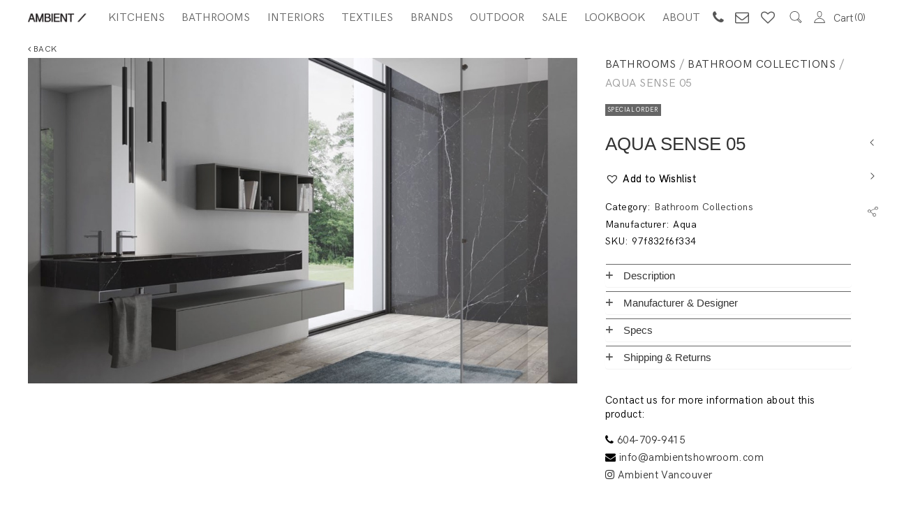

--- FILE ---
content_type: text/html; charset=UTF-8
request_url: https://ambientshowroom.com/product/aqua-sense-05/
body_size: 122402
content:
<!DOCTYPE html>
<html dir="ltr" lang="en-US"
prefix="og: https://ogp.me/ns#" >
<head>
<meta charset="UTF-8">
<meta name="viewport" content="width=device-width, initial-scale=1">
<link rel="profile" href="https://gmpg.org/xfn/11">
<link rel="pingback" href="https://ambientshowroom.com/xmlrpc.php">
<title>AQUA SENSE 05 - Ambient Showroom</title>
<!-- All in One SEO 4.3.6.1 - aioseo.com -->
<meta name="description" content="Matt Grigio Londra lacquered base units and open unit. Marquinia stoneware with integrated washbasin. Sense, the new bathroom furniture collection by AQUA revolves around the concept of materials: its aesthetic inspiration blends technically advanced materials with hard-wearing textured wood finishes, like the solid sandblasted Teak wood. The Fenix NTM laminate, created with using nanotechnologies, gives" />
<meta name="robots" content="max-image-preview:large" />
<link rel="canonical" href="https://ambientshowroom.com/product/aqua-sense-05/" />
<meta name="generator" content="All in One SEO (AIOSEO) 4.3.6.1 " />
<meta property="og:locale" content="en_US" />
<meta property="og:site_name" content="Ambient Showroom - AMBIENT / Kitchens. Bathrooms. Interiors." />
<meta property="og:type" content="article" />
<meta property="og:title" content="AQUA SENSE 05 - Ambient Showroom" />
<meta property="og:description" content="Matt Grigio Londra lacquered base units and open unit. Marquinia stoneware with integrated washbasin. Sense, the new bathroom furniture collection by AQUA revolves around the concept of materials: its aesthetic inspiration blends technically advanced materials with hard-wearing textured wood finishes, like the solid sandblasted Teak wood. The Fenix NTM laminate, created with using nanotechnologies, gives" />
<meta property="og:url" content="https://ambientshowroom.com/product/aqua-sense-05/" />
<meta property="article:published_time" content="2018-08-29T07:15:07+00:00" />
<meta property="article:modified_time" content="2018-09-07T01:02:07+00:00" />
<meta name="twitter:card" content="summary_large_image" />
<meta name="twitter:title" content="AQUA SENSE 05 - Ambient Showroom" />
<meta name="twitter:description" content="Matt Grigio Londra lacquered base units and open unit. Marquinia stoneware with integrated washbasin. Sense, the new bathroom furniture collection by AQUA revolves around the concept of materials: its aesthetic inspiration blends technically advanced materials with hard-wearing textured wood finishes, like the solid sandblasted Teak wood. The Fenix NTM laminate, created with using nanotechnologies, gives" />
<script type="application/ld+json" class="aioseo-schema">
{"@context":"https:\/\/schema.org","@graph":[{"@type":"BreadcrumbList","@id":"https:\/\/ambientshowroom.com\/product\/aqua-sense-05\/#breadcrumblist","itemListElement":[{"@type":"ListItem","@id":"https:\/\/ambientshowroom.com\/#listItem","position":1,"item":{"@type":"WebPage","@id":"https:\/\/ambientshowroom.com\/","name":"Home","description":"AMBIENT is a boutique showroom that offers a platform for creating modern interior designs with effortless, minimal aesthetics.","url":"https:\/\/ambientshowroom.com\/"},"nextItem":"https:\/\/ambientshowroom.com\/product\/aqua-sense-05\/#listItem"},{"@type":"ListItem","@id":"https:\/\/ambientshowroom.com\/product\/aqua-sense-05\/#listItem","position":2,"item":{"@type":"WebPage","@id":"https:\/\/ambientshowroom.com\/product\/aqua-sense-05\/","name":"AQUA SENSE 05","description":"Matt Grigio Londra lacquered base units and open unit. Marquinia stoneware with integrated washbasin. Sense, the new bathroom furniture collection by AQUA revolves around the concept of materials: its aesthetic inspiration blends technically advanced materials with hard-wearing textured wood finishes, like the solid sandblasted Teak wood. The Fenix NTM laminate, created with using nanotechnologies, gives","url":"https:\/\/ambientshowroom.com\/product\/aqua-sense-05\/"},"previousItem":"https:\/\/ambientshowroom.com\/#listItem"}]},{"@type":"ItemPage","@id":"https:\/\/ambientshowroom.com\/product\/aqua-sense-05\/#itempage","url":"https:\/\/ambientshowroom.com\/product\/aqua-sense-05\/","name":"AQUA SENSE 05 - Ambient Showroom","description":"Matt Grigio Londra lacquered base units and open unit. Marquinia stoneware with integrated washbasin. Sense, the new bathroom furniture collection by AQUA revolves around the concept of materials: its aesthetic inspiration blends technically advanced materials with hard-wearing textured wood finishes, like the solid sandblasted Teak wood. The Fenix NTM laminate, created with using nanotechnologies, gives","inLanguage":"en-US","isPartOf":{"@id":"https:\/\/ambientshowroom.com\/#website"},"breadcrumb":{"@id":"https:\/\/ambientshowroom.com\/product\/aqua-sense-05\/#breadcrumblist"},"author":{"@id":"https:\/\/ambientshowroom.com\/author\/julia\/#author"},"creator":{"@id":"https:\/\/ambientshowroom.com\/author\/julia\/#author"},"image":{"@type":"ImageObject","url":"https:\/\/ambientshowroom.com\/wp-content\/uploads\/2018\/08\/IDEA-SENSE-5-1.jpg","@id":"https:\/\/ambientshowroom.com\/#mainImage","width":1319,"height":821},"primaryImageOfPage":{"@id":"https:\/\/ambientshowroom.com\/product\/aqua-sense-05\/#mainImage"},"datePublished":"2018-08-29T07:15:07+00:00","dateModified":"2018-09-07T01:02:07+00:00"},{"@type":"Organization","@id":"https:\/\/ambientshowroom.com\/#organization","name":"Ambient Showroom","url":"https:\/\/ambientshowroom.com\/"},{"@type":"Person","@id":"https:\/\/ambientshowroom.com\/author\/julia\/#author","url":"https:\/\/ambientshowroom.com\/author\/julia\/","name":"Julia I."},{"@type":"WebSite","@id":"https:\/\/ambientshowroom.com\/#website","url":"https:\/\/ambientshowroom.com\/","name":"Ambient Showroom","description":"AMBIENT \/ Kitchens. Bathrooms. Interiors.","inLanguage":"en-US","publisher":{"@id":"https:\/\/ambientshowroom.com\/#organization"}}]}
</script>
<!-- All in One SEO -->
<link rel='dns-prefetch' href='//cdn.jsdelivr.net' />
<link rel="alternate" type="application/rss+xml" title="Ambient Showroom &raquo; Feed" href="https://ambientshowroom.com/feed/" />
<link rel="alternate" type="application/rss+xml" title="Ambient Showroom &raquo; Comments Feed" href="https://ambientshowroom.com/comments/feed/" />
<style type="text/css">
</style>
<!-- <link rel='stylesheet' id='sbi_styles-css'  href='https://ambientshowroom.com/wp-content/plugins/instagram-feed/css/sbi-styles.min.css?ver=6.1.4' type='text/css' media='all' /> -->
<!-- <link rel='stylesheet' id='contact-form-7-css'  href='https://ambientshowroom.com/wp-content/plugins/contact-form-7/includes/css/styles.css?ver=5.1.6' type='text/css' media='all' /> -->
<!-- <link rel='stylesheet' id='fts-feeds-css'  href='https://ambientshowroom.com/wp-content/plugins/feed-them-social/feeds/css/styles.css?ver=2.8.6' type='text/css' media='' /> -->
<!-- <link rel='stylesheet' id='rs-plugin-settings-css'  href='https://ambientshowroom.com/wp-content/plugins/revslider/public/assets/css/settings.css?ver=5.4.8' type='text/css' media='all' /> -->
<link rel="stylesheet" type="text/css" href="//ambientshowroom.com/wp-content/cache/wpfc-minified/9ko75evl/2lo0d.css" media="all"/>
<style id='rs-plugin-settings-inline-css' type='text/css'>
#rs-demo-id {}
</style>
<!-- <link rel='stylesheet' id='woocommerce-product-attachment-css'  href='https://ambientshowroom.com/wp-content/plugins/woo-product-attachment/public/css/woocommerce-product-attachment-public.css?ver=1.0.0' type='text/css' media='all' /> -->
<link rel="stylesheet" type="text/css" href="//ambientshowroom.com/wp-content/cache/wpfc-minified/1bp6fvf0/3hz1.css" media="all"/>
<style id='woocommerce-inline-inline-css' type='text/css'>
.woocommerce form .form-row .required { visibility: visible; }
</style>
<!-- <link rel='stylesheet' id='wp-mp-register-login-css'  href='https://ambientshowroom.com/wp-content/plugins/wp-front-end-login-and-register/public/css/wp-mp-register-login-public.css?ver=2.0.0' type='text/css' media='all' /> -->
<!-- <link rel='stylesheet' id='wp-mp-register-login-bootstrap-css'  href='https://ambientshowroom.com/wp-content/plugins/wp-front-end-login-and-register/public/css/bootstrap.min.css?ver=2.0.0' type='text/css' media='all' /> -->
<!-- <link rel='stylesheet' id='wp-mp-register-login-formValidation-css'  href='https://ambientshowroom.com/wp-content/plugins/wp-front-end-login-and-register/public/css/formValidation.min.css?ver=2.0.0' type='text/css' media='all' /> -->
<!-- <link rel='stylesheet' id='wp-show-posts-css'  href='https://ambientshowroom.com/wp-content/plugins/wp-show-posts/css/wp-show-posts-min.css?ver=1.1.4' type='text/css' media='all' /> -->
<!-- <link rel='stylesheet' id='ywcca_accordion_style-css'  href='https://ambientshowroom.com/wp-content/plugins/yith-woocommerce-category-accordion/assets/css/ywcca_style.css?ver=1.0.18' type='text/css' media='all' /> -->
<!-- <link rel='stylesheet' id='tinvwl-css'  href='https://ambientshowroom.com/wp-content/plugins/ti-woocommerce-wishlist/assets/css/public.min.css?ver=1.20.5' type='text/css' media='all' /> -->
<!-- <link rel='stylesheet' id='agni-custom-font-css'  href='https://ambientshowroom.com/wp-content/themes/halena/agni/assets/css/custom.css?ver=5.1.19' type='text/css' media='all' /> -->
<!-- <link rel='stylesheet' id='ionicons-css'  href='https://ambientshowroom.com/wp-content/themes/halena/css/ionicons.min.css?ver=2.0.1' type='text/css' media='all' /> -->
<!-- <link rel='stylesheet' id='font-awesome-css'  href='https://ambientshowroom.com/wp-content/plugins/js_composer/assets/lib/bower/font-awesome/css/font-awesome.min.css?ver=5.5.2' type='text/css' media='all' /> -->
<link rel="stylesheet" type="text/css" href="//ambientshowroom.com/wp-content/cache/wpfc-minified/7yfkzmz0/3hz1.css" media="all"/>
<style id='font-awesome-inline-css' type='text/css'>
[data-font="FontAwesome"]:before {font-family: 'FontAwesome' !important;content: attr(data-icon) !important;speak: none !important;font-weight: normal !important;font-variant: normal !important;text-transform: none !important;line-height: 1 !important;font-style: normal !important;-webkit-font-smoothing: antialiased !important;-moz-osx-font-smoothing: grayscale !important;}
</style>
<!-- <link rel='stylesheet' id='pe-stroke-css'  href='https://ambientshowroom.com/wp-content/themes/halena/css/Pe-icon-7-stroke.min.css?ver=1.2.0' type='text/css' media='all' /> -->
<!-- <link rel='stylesheet' id='pe-filled-css'  href='https://ambientshowroom.com/wp-content/themes/halena/css/Pe-icon-7-filled.min.css?ver=1.2.0' type='text/css' media='all' /> -->
<!-- <link rel='stylesheet' id='linea-arrows-css'  href='https://ambientshowroom.com/wp-content/themes/halena/css/linea-arrows.min.css?ver=1.0' type='text/css' media='all' /> -->
<!-- <link rel='stylesheet' id='linea-basic-css'  href='https://ambientshowroom.com/wp-content/themes/halena/css/linea-basic.min.css?ver=1.0' type='text/css' media='all' /> -->
<!-- <link rel='stylesheet' id='linea-elaboration-css'  href='https://ambientshowroom.com/wp-content/themes/halena/css/linea-elaboration.min.css?ver=1.0' type='text/css' media='all' /> -->
<!-- <link rel='stylesheet' id='linea-ecommerce-css'  href='https://ambientshowroom.com/wp-content/themes/halena/css/linea-ecommerce.min.css?ver=1.0' type='text/css' media='all' /> -->
<!-- <link rel='stylesheet' id='linea-software-css'  href='https://ambientshowroom.com/wp-content/themes/halena/css/linea-software.min.css?ver=1.0' type='text/css' media='all' /> -->
<!-- <link rel='stylesheet' id='linea-music-css'  href='https://ambientshowroom.com/wp-content/themes/halena/css/linea-music.min.css?ver=1.0' type='text/css' media='all' /> -->
<!-- <link rel='stylesheet' id='linea-weather-css'  href='https://ambientshowroom.com/wp-content/themes/halena/css/linea-weather.min.css?ver=1.0' type='text/css' media='all' /> -->
<!-- <link rel='stylesheet' id='halena-animate-style-css'  href='https://ambientshowroom.com/wp-content/themes/halena/css/animate.css?ver=5.1.19' type='text/css' media='all' /> -->
<!-- <link rel='stylesheet' id='halena-bootstrap-css'  href='https://ambientshowroom.com/wp-content/themes/halena/css/halena.css?ver=5.1.19' type='text/css' media='all' /> -->
<!-- <link rel='stylesheet' id='halena-agni-vc-styles-css'  href='https://ambientshowroom.com/wp-content/themes/halena/css/agni-vc-styles.css?ver=1.2.4' type='text/css' media='all' /> -->
<!-- <link rel='stylesheet' id='halena-style-css'  href='https://ambientshowroom.com/wp-content/themes/halena/style.css?ver=1.2.4' type='text/css' media='all' /> -->
<!-- <link rel='stylesheet' id='halena-responsive-css'  href='https://ambientshowroom.com/wp-content/themes/halena/css/responsive.css?ver=1.2.4' type='text/css' media='all' /> -->
<!-- <link rel='stylesheet' id='wcapf-style-css'  href='https://ambientshowroom.com/wp-content/themes/halena/agni/ajax-product-filter/assets/css/wcapf-styles.css?ver=5.1.19' type='text/css' media='all' /> -->
<!-- <link rel='stylesheet' id='xoo_wsc-css'  href='https://ambientshowroom.com/wp-content/themes/halena/agni/side-cart-woocommerce/css/xoo-wsc-public.css?ver=1.0.2' type='text/css' media='all' /> -->
<!-- <link rel='stylesheet' id='tawcvs-frontend-css'  href='https://ambientshowroom.com/wp-content/themes/halena/agni/variation-swatches-for-woocommerce/assets/css/frontend.css?ver=20160615' type='text/css' media='all' /> -->
<!-- <link rel='stylesheet' id='halena-woocommerce-style-css'  href='https://ambientshowroom.com/wp-content/themes/halena/template/woocommerce/css/woocommerce-style.css?ver=1.2.4' type='text/css' media='all' /> -->
<!-- <link rel='stylesheet' id='halena-custom-styles-css'  href='https://ambientshowroom.com/wp-content/themes/halena/css/custom.css?ver=5.1.19' type='text/css' media='all' /> -->
<link rel="stylesheet" type="text/css" href="//ambientshowroom.com/wp-content/cache/wpfc-minified/1nhefdnw/3hz1.css" media="all"/>
<style id='halena-custom-styles-inline-css' type='text/css'>
.header-icon img{
max-width:85px;
}
.header-icon .header-logo-icon-svg{
max-width:85px;
height: 50px;
}/* Halena Custom CSS */
body{
font-size: 16px;
line-height: ;
text-transform: none;
}
h1, .h1{
font-size: 48px;
}
h2, .h2{
font-size: 40px;
}
h3, .h3{
font-size: 34px;
}
h4, .h4{
font-size: 28px;
}
h5, .h5{
font-size: 24px;
}
h6, .h6{
font-size: 20px;
}
ul.nav-menu-content:not(.additional-primary-nav-menu-content) >li, div.nav-menu-content:not(.additional-primary-nav-menu-content) ul > li, ul.nav-menu-content:not(.additional-primary-nav-menu-content) >li >a, div.nav-menu-content:not(.additional-primary-nav-menu-content) ul > li > a, .side-header-menu ul.tab-nav-menu-content >li >a, .side-header-menu div.nav-menu-content:not(.additional-primary-nav-menu-content) ul > li > a{
font-size: 16px;
}
.nav-menu a, .tab-nav-menu a, ul.nav-menu-content >li >a, div.nav-menu-content ul > li > a, .side-header-menu ul.tab-nav-menu-content >li >a, .side-header-menu div.nav-menu-content ul > li > a{
text-transform: uppercase;
}
.nav-menu a, .tab-nav-menu a{
font-size: px;
}
.nav-menu a, .tab-nav-menu a{
text-transform: uppercase;
}
.burg-text{
color: ;
}
@media (max-width: 1199px) {
.header-navigation-menu.strip-header-menu{
background-color: rgba(246,246,246,1);
}
}
@media (min-width: 992px) {
.header-menu-flex{
min-height: 50px;
}
}
@media (min-width: 1200px) {
.strip-header-menu .activeBurg.burg:before, .strip-header-menu .activeBurg.burg:after{
background-color: ;
}
.strip-header-menu.header-sticky.top-sticky .toggle-nav-menu-additional .activeBurg.burg:before, .strip-header-menu.header-sticky.top-sticky .toggle-nav-menu-additional .activeBurg.burg:after{
background-color: ;
}
}
.header-sticky.top-sticky .toggle-nav-menu-additional .burg-text{
color: ;
}
h1, h2, h3, h4, h5, h6,.h1,.h2,.h3,.h4,.h5,.h6, .primary-typo, .vc_tta-title-text{
line-height: ;
text-transform: none;
}
.section-sub-heading-text, .additional-typo{
line-height: ;
text-transform: none;
}
.has-menu-button ul.nav-menu-content >li:last-child >a, .has-menu-button div.nav-menu-content >ul >li:last-child >a{
font-size: px;
}
.has-menu-button ul.nav-menu-content >li:last-child >a, .has-menu-button div.nav-menu-content >ul >li:last-child >a{
color: #1e1e20 !important;
}
.header-menu-icons .header-lang-toggle{
-webkit-box-ordinal-group: 1;
-webkit-order: 2;
-ms-flex-order: 2;
order: 2;
} 
.header-menu-icons .header-wpml-toggle{
-webkit-box-ordinal-group: 2;
-webkit-order: 3;
-ms-flex-order: 3;
order: 3;
}
.header-menu-icons .header-myaccount-toggle{
-webkit-box-ordinal-group: 5;
-webkit-order: 4;
-ms-flex-order: 4;
order: 4;
}
.header-menu-icons .header-currency-toggle{
-webkit-box-ordinal-group: 8;
-webkit-order: 8;
-ms-flex-order: 7;
order: 7;
}
.header-menu-icons .header-cart-toggle{
-webkit-box-ordinal-group: 6;
-webkit-order: 5;
-ms-flex-order: 5;
order: 5;
} 
.header-menu-icons .header-search-toggle{
-webkit-box-ordinal-group: 2;
-webkit-order: 1;
-ms-flex-order: 1;
order: 1;
} 
.header-menu-icons .header-social-toggle{
-webkit-box-ordinal-group: 9;
-webkit-order: 8;
-ms-flex-order: 8;
order: 8;
}
.header-menu-icons .header-wishlist-toggle{
-webkit-box-ordinal-group: 7;
-webkit-order: 6;
-ms-flex-order: 6;
order: 6;
}
.special-typo{
line-height: ;
text-transform: none;
}
.preloader-style-2 .cssload-loader:before{
border-color: #ffffff;
}
/* Halena Custom Colors */
.additional-nav-menu a:hover, .nav-menu-content li a:hover, .nav-menu-content li a:active, .nav-menu-content li.current-menu-item:not(.current_page_item) > a, .nav-menu-content li ul li.current-menu-item:not(.current_page_item) > a, .nav-menu-content .current_page_ancestor .current-menu-item:not(.current_page_item) > a:hover, .tab-nav-menu a:hover, .header-toggle ul a:hover, .agni-slide-buttons .btn-white.btn-plain i, .post-author a, .post-sharing-buttons a:hover, .widget_halena_social_icons a:hover, .filter a:hover, .filter a:focus, .filter a.active, .agni-section-heading .section-heading-icon{
color: ;
}
.owl-dot.active span, .ba-slider .handle span, .posts-navigation .nav-links a, .post-password-form input[type="submit"], .search-form .search-submit, .mc4wp-form input[type="submit"], .member-post .member-divide-line span {
background-color: ;
}
blockquote, table thead th, .owl-dot span, .widget_halena_social_icons a:hover, .milestone-style-1  .mile-count h3:after, .feature-box-title:after {
border-color: ;
}
input[type="text"], input[type="email"], input[type="url"], input[type="password"], input[type="search"], textarea, a, .h1, .h2, .h3, .h4, .h5, .h6, h1, h2, h3, h4, h5, h6, .h1 .small, .h1 small, .h2 .small, .h2 small, .h3 .small, .h3 small, .h4 .small, .h4 small, .h5 .small, .h5 small, .h6 .small, .h6 small, h1 .small, h1 small, h2 .small, h2 small, h3 .small, h3 small, h4 .small, h4 small, h5 .small, h5 small, h6 .small, h6 small, .nav-menu a, .header-icon .logo-text, .nav-menu-content .current_page_ancestor .current-menu-item:not(.current_page_item) > a, .toggle-nav-menu, .footer-bar .textwidget i, .blog-single-post .tags-links a, .post-format-link:before, .post-format-quote:before, .comment-form input[type="submit"], .widget_tag_cloud a, .widget_halena_instagram .follow-link, .portfolio-post .portfolio-content-container, .mfp-image-popup .mfp-close-btn-in .mfp-close, .service-box i, .countdown-has-background .countdown-holder, .countdown-has-border .countdown-holder{
color: ;
}
.burg, .burg:before, .burg:after, .cd-headline.type .cd-words-wrapper::after, .divide-line span, .progress-bar, .nav-tabs-style-3 .nav-tabs li.active, .accordion-style-3 .panel-title:not(.collapsed), .cssload-back{
background-color: ;
}
.comment-form input[type="submit"], .sidebar .widget-title:after, .widget_halena_instagram .follow-link, .nav-tabs-style-1 .nav-tabs li.active a, .nav-tabs li a:hover, .nav-tabs li a:focus, .nav-tabs-style-2 .nav-tabs li.active, .accordion-style-3 .panel-title:not(.collapsed){
border-color: ;
}
body, .header-social a, .post-sharing-buttons a, .portfolio-bottom-caption .portfolio-bottom-caption-category li{
color: ;
}
/* Nav menu Color */
.nav-menu-content li.current-menu-item:not(.current_page_item) > a, .nav-menu-content li ul li.current-menu-item:not(.current_page_item) > a, .nav-menu-content li.current-menu-item:not(.current_page_item) > a:hover, .nav-menu-content li ul li.current-menu-item:not(.current_page_item) > a:hover{
color: #000000;
}
.nav-menu-content .current_page_ancestor .current-menu-item:not(.current_page_item) > a {
color:#666666;
}
.nav-menu-content .current_page_ancestor .current-menu-item:not(.current_page_item) > a:hover {
color:#000000;
}
/* Buttons */
.btn-default, input.btn-default {
color: #fff;
background-color: ;
border-color: ;
}
.btn-primary, input.btn-primary {
color: #fff;
background-color: ;
border-color: ;
}
.btn-accent, input.btn-accent {
color: #fff;
background-color: ;
border-color: ;
}
.btn-alt, .btn-alt:focus, .btn-alt:hover, input.btn-alt, input.btn-alt:focus, input.btn-alt:hover {
background-color: transparent;
}
.btn-default.btn-alt, input.btn-default.btn-alt {
color: ;
border-color: ;
}
.btn-primary.btn-alt, input.btn-primary.btn-alt {
color: ;
border-color: ;
}
.btn-accent.btn-alt, input.btn-accent.btn-alt {
color: ;
border-color: ;
}
.btn-link {
color: ;
border-color: transparent;
}
.btn-link:hover {
border-color: ;
}
/* Layout Content Padding */
.has-padding, .has-padding .top-padding, .has-padding .bottom-padding, .has-padding .header-sticky, .has-padding .header-top-bar, .has-padding .header-navigation-menu{
border-width: 30px;
}
@media (max-width:767px) {
.has-padding, .has-padding .top-padding, .has-padding .bottom-padding{
border-width: 0;
}
}
@media (min-width:1200px) {
.has-padding .side-header-menu{
margin-left: 30px;
margin-top: 30px;
bottom: 30px;
}
}
@media (min-width:768px) {
.has-padding .mfp-main .mfp-container{
border-width: 30px;
}
}
.has-padding, .has-padding .top-padding, .has-padding .bottom-padding, .has-padding .header-top-bar, .has-padding .header-navigation-menu, .has-padding .mfp-main .mfp-container{
border-color: #fff;
}
@media (min-width: 992px){
.has-sticky-footer {
bottom: 30px;
}
}
.toggle-circled{
border-color: #555555;
}
.header-social a, .header-toggle a, .header-toggle span{
color: #555555;
fill: #555555;
}
.header-toggle ul a:hover{
color: #1e1e20;
}
.header-sticky.top-sticky:not(.side-header-menu) .header-menu-icons-additional-color .toggle-circled{
border-color: ;
}
.header-sticky.top-sticky:not(.side-header-menu) .header-menu-icons-additional-color .header-social a, .header-sticky.top-sticky:not(.side-header-menu) .header-menu-icons-additional-color .header-toggle a, .header-sticky.top-sticky:not(.side-header-menu) .header-menu-icons-additional-color .header-toggle span{
color: ;
fill: ;
}
.header-sticky.top-sticky:not(.side-header-menu) .header-menu-icons-additional-color .header-toggle ul a:hover{
color: ;
}
.toggle-nav-menu{
color: #666666;
}
.header-sticky.top-sticky .toggle-nav-menu.toggle-nav-menu-additional{
color: #666666;
}
/*.burg-text{
color: #666666;
}
.burg, .burg:before, .burg:after{
background-color: #666666;
}*/
.header-sticky.top-sticky .toggle-nav-menu-additional .burg, .header-sticky.top-sticky .toggle-nav-menu-additional .burg:before, .header-sticky.top-sticky .toggle-nav-menu-additional .burg:after{
background-color: #666666;
}
.activeBurg.burg, .activeBurg.burg:before, .activeBurg.burg:after{
background-color: #666666;
}
.header-sticky.top-sticky .toggle-nav-menu-additional .activeBurg.burg, .header-sticky.top-sticky .toggle-nav-menu-additional .activeBurg.burg:before, .header-sticky.top-sticky .toggle-nav-menu-additional .activeBurg.burg:after{
background-color: #666666;
}
.header-navigation-menu .header-menu-content, .reverse_skin.header-sticky.top-sticky.header-navigation-menu.header-menu-border-additional:not(.side-header-menu) .header-menu-content, .reverse_skin.header-sticky.top-sticky.side-header-menu.header-menu-border-additional:not(.side-header-menu) .tab-nav-menu{
border-top:0;
border-left:0;
border-right:0;
border-bottom: 0;
}
.header-navigation-menu.center-header-menu .header-menu-content, .reverse_skin.header-sticky.top-sticky.header-navigation-menu.center-header-menu.header-menu-border-additional:not(.side-header-menu) .header-menu-content{
border-top: 0;
}
.header-navigation-menu .header-menu-flex > div:first-child .header-icon, .reverse_skin.header-sticky.top-sticky.header-navigation-menu.header-menu-border-additional:not(.side-header-menu)  .header-menu-flex > div:first-child .header-icon{
border-right: 0;
}
.header-navigation-menu:not(.center-header-menu) .header-menu-flex > div:last-child .header-menu-icons, .reverse_skin.header-sticky.top-sticky.header-navigation-menu.header-menu-border-additional:not(.side-header-menu):not(.center-header-menu) .header-menu-flex > div:last-child .header-menu-icons{
border-left: 0;
}
.header-navigation-menu .header-menu-content, .reverse_skin.header-sticky.top-sticky.header-navigation-menu.header-menu-border-additional:not(.side-header-menu) .header-menu-content, .reverse_skin.header-sticky.top-sticky.side-header-menu.header-menu-border-additional:not(.side-header-menu) .tab-nav-menu, .header-navigation-menu.center-header-menu .header-menu-content, .reverse_skin.header-sticky.top-sticky.header-navigation-menu.center-header-menu.header-menu-border-additional:not(.side-header-menu) .header-menu-content, .header-navigation-menu .header-menu-flex > div:first-child .header-icon, .reverse_skin.header-sticky.top-sticky.header-navigation-menu.header-menu-border-additional:not(.side-header-menu)  .header-menu-flex > div:first-child .header-icon, .header-navigation-menu:not(.center-header-menu) .header-menu-flex > div:last-child .header-menu-icons, .reverse_skin.header-sticky.top-sticky.header-navigation-menu.header-menu-border-additional:not(.side-header-menu):not(.center-header-menu) .header-menu-flex > div:last-child .header-menu-icons{
border-style: solid;
}
.header-sticky.top-sticky.header-navigation-menu.header-menu-border-additional:not(.side-header-menu) .header-menu-content, .header-sticky.top-sticky.side-header-menu.header-menu-border-additional:not(.side-header-menu) .tab-nav-menu, .reverse_skin.header-navigation-menu .header-menu-content{
border-bottom: 0;
}
.header-sticky.top-sticky.header-navigation-menu.center-header-menu.header-menu-border-additional:not(.side-header-menu) .header-menu-content, .reverse_skin.header-navigation-menu.center-header-menu .header-menu-content{
border-top: 0;
}
.header-sticky.top-sticky.header-navigation-menu.header-menu-border-additional:not(.side-header-menu) .header-menu-flex > div:first-child .header-icon, .reverse_skin.header-navigation-menu .header-menu-flex > div:first-child .header-icon{
border-right: 0;
}
.header-sticky.top-sticky.header-navigation-menu.header-menu-border-additional:not(.side-header-menu):not(.center-header-menu) .header-menu-flex > div:last-child .header-menu-icons,.reverse_skin.header-navigation-menu:not(.center-header-menu) .header-menu-flex > div:last-child .header-menu-icons{
border-left: 0;
}
.header-sticky.top-sticky.header-navigation-menu.header-menu-border-additional:not(.side-header-menu) .header-menu-content, .header-sticky.top-sticky.side-header-menu.header-menu-border-additional:not(.side-header-menu) .tab-nav-menu, .reverse_skin.header-navigation-menu .header-menu-content, 
.header-sticky.top-sticky.header-navigation-menu.center-header-menu.header-menu-border-additional:not(.side-header-menu) .header-menu-content, .reverse_skin.header-navigation-menu.center-header-menu .header-menu-content, 
.header-sticky.top-sticky.header-navigation-menu.header-menu-border-additional:not(.side-header-menu) .header-menu-flex > div:first-child .header-icon, .reverse_skin.header-navigation-menu .header-menu-flex > div:first-child .header-icon, 
.header-sticky.top-sticky.header-navigation-menu.header-menu-border-additional:not(.side-header-menu):not(.center-header-menu) .header-menu-flex > div:last-child .header-menu-icons,.reverse_skin.header-navigation-menu:not(.center-header-menu) .header-menu-flex > div:last-child .header-menu-icons{
border-style: solid;
}
/* Reverse Skin */
.reverse_skin .toggle-circled{
border-color: ;
}
.reverse_skin .header-social a, .reverse_skin .header-toggle a, .reverse_skin .header-toggle span{
color: ;
fill: ;
}
.reverse_skin .header-toggle ul a:hover{
color: ;
}
.reverse_skin.header-sticky.top-sticky:not(.side-header-menu) .header-menu-icons-additional-color .toggle-circled{
border-color: #555555;
}
.reverse_skin.header-sticky.top-sticky:not(.side-header-menu) .header-menu-icons-additional-color .header-social a, .reverse_skin.header-sticky.top-sticky:not(.side-header-menu) .header-menu-icons-additional-color .header-toggle a, .reverse_skin.header-sticky.top-sticky:not(.side-header-menu) .header-menu-icons-additional-color .header-toggle span{
color: #555555;
fill: #555555;
}
.reverse_skin.header-sticky.top-sticky:not(.side-header-menu) .header-menu-icons-additional-color .header-toggle ul a:hover{
color: #1e1e20;
}
.reverse_skin .toggle-nav-menu{
color: #666666;
}
.reverse_skin.header-sticky.top-sticky .toggle-nav-menu.toggle-nav-menu-additional{
color: #666666;
}
.reverse_skin .burg, .reverse_skin .burg:before, .reverse_skin .burg:after{
background-color: #666666;
}
.reverse_skin.header-sticky.top-sticky .toggle-nav-menu-additional .burg, .reverse_skin.header-sticky.top-sticky .toggle-nav-menu-additional .burg:before, .reverse_skin.header-sticky.top-sticky .toggle-nav-menu-additional .burg:after{
background-color: #666666;
}
.reverse_skin .activeBurg.burg, .reverse_skin .activeBurg.burg:before, .reverse_skin .activeBurg.burg:after{
background-color: #666666;
}
.reverse_skin.header-sticky.top-sticky .toggle-nav-menu-additional .activeBurg.burg, .reverse_skin.header-sticky.top-sticky .toggle-nav-menu-additional .activeBurg.burg:before, .reverse_skin.header-sticky.top-sticky .toggle-nav-menu-additional .activeBurg.burg:after{
background-color: #666666;
}
.footer-social .circled{
color: #333333;
}
.footer-social a, .footer-social .circled{
color: #333333;
}
.footer-social .circled{
border-color: #333333;
}
.footer-social a:hover, .footer-social .circled:hover{
color: #1e1e20;
}
.footer-social .circled:hover{
border-color: #1e1e20;
}
/*.activeBurg.burg, .header-sticky.top-sticky .toggle-nav-menu-additional .activeBurg.burg, .reverse_skin .activeBurg.burg, .reverse_skin.header-sticky.top-sticky .toggle-nav-menu-additional .activeBurg.burg{
background-color: transparent;
}*/
.portfolio-navigation-container .post-navigation a {
background-color: transparent;
}.woocommerce .price, .woocommerce .price ins, .woocommerce .star-rating:before, .woocommerce .star-rating span:before, .woocommerce .widget_price_filter .price_slider_amount .button, .woocommerce #comments .star-rating span:before, .woocommerce p.stars a.star-1:after, .woocommerce p.stars a.star-2:after, .woocommerce p.stars a.star-3:after, .woocommerce p.stars a.star-4:after, .woocommerce p.stars a.star-5:after, .woocommerce .page-cart-summary .shop_table input[type="submit"], .woocommerce .page-cart-summary .shop_table .coupon input[type="submit"]:hover, .woocommerce-shipping-calculator .shipping-calculator-button, .woocommerce .checkout_coupon input[type="submit"], .woocommerce .woocommerce-checkout-review-order-table .order-total span, .woocommerce-MyAccount-navigation li.is-active a, .single-product-page .yith-wcwl-add-to-wishlist a.add_to_wishlist:before, .single-product-page .yith-wcwl-wishlistexistsbrowse a:before, .single-product-page .yith-wcwl-wishlistaddedbrowse a:before, .single-product-page a.compare:before, .single-product-page .yith-wcwl-wishlistexistsbrowse a:before, .single-product-page .yith-wcwl-wishlistaddedbrowse a:before{
color: ;
}
.woocommerce .products .product-thumbnail .product-buttons a.add_to_cart_button.loading, .woocommerce .products .product-thumbnail .product-buttons a.add_to_cart_button.added, .woocommerce-dropdown-list, .woocommerce .sidebar .widget_shopping_cart .buttons a, .woocommerce .widget_price_filter .ui-slider .ui-slider-handle, .woocommerce .widget_price_filter .ui-slider .ui-slider-range, .single-product-page .single-product-description button, .product-type-external .single-product-page .single-product-description a.single_add_to_cart_button, .woocommerce .page-cart-calculation .cart-collaterals .wc-proceed-to-checkout a:hover, .woocommerce .login input[type="submit"], .woocommerce-checkout-payment .place-order input[type="submit"]:hover, .header-cart-toggle .buttons a, #yith-quick-view-close, #yith-quick-view-content .single_add_to_cart_button, #cboxClose{
background-color: ;
}
.woocommerce .widget_price_filter .price_slider_amount .button{
border-color: ;
}
.woocommerce .sidebar .widget_shopping_cart .remove, .woocommerce-billing-fields label, .shipping_address label{
color: ;
}
.woocommerce .page-cart-calculation .cart-collaterals .wc-proceed-to-checkout a, .woocommerce .page-cart-calculation .cart-collaterals .wc-proceed-to-checkout a, .woocommerce .cart_totals .shipping-calculator-form button, .woocommerce-checkout-payment .place-order input[type="submit"], .woocommerce-MyAccount-content .edit-account input[type="submit"], .woocommerce .track_order input[type="submit"]{
background-color: ;
}
.woocommerce .cart_totals .shipping-calculator-form button, .woocommerce .wishlist_table td.product-add-to-cart a{
border-color: ;
}
.woocommerce .price del, .woocommerce-dropdown-list, .toggle-woocommerce-dropdown, .single-product-page .single-product-description del .amount, .single-product-page .single-product-description table .label{
color: ;
}
.woocommerce .lost_reset_password input[type="submit"]{
background-color: ;
}
.center { text-align: center; }
.white { color: #fff !important; }
.white h2 { color: #fff !important; } 
.large { font-size: 20px; }
.section-heading-text { padding: 30px; margin-bottom: 0px !important; }
.no-sidebar .entry-content { margin-top: 0px; }
.black { color: #000; }
select { outline: none !important; }
h2.section-heading-text { font-size: 26px !important; }
h1.entry-title { font-size: 26px !important; }
.vc_col-sm-1/5 { width: 20%; }
p { color: #000000; }
/* SLIDER */
.product-template-default .slick-nav { z-index: 10 !important; }
.slick-track
{
display: flex !important;
}
.slick-slide
{
height: inherit !important;
}
/* NEWSLETER */
.spu-content h1 { text-shadow: 0px 0px 3px #000; }
#fca_eoi_form_5801 .fca_eoi_layout_email_field_wrapper input { background: #fff !important; padding: 10px !important; border-radius: 5px !important; text-align: center !important;}
#fca_eoi_form_5801 .fca_eoi_layout_0.fca_eoi_layout_postbox div.fca_eoi_layout_submit_button_wrapper input { padding: 10px 0 10px 0; }
#fca_eoi_form_5801 .fca_eoi_layout_0.fca_eoi_layout_postbox div.fca_eoi_layout_submit_button_wrapper input:hover { background: #000 !important; color: #fff !important; }
/* HEADER */
.white .section-heading-text span { letter-spacing: 1px; padding: 10px 20px 10px 20px; background: rgba(50,50,50,0.6); }
.nav-menu-content li.current-menu-item:not(.current_page_item) > a, .nav-menu-content li.current-menu-item a { padding-bottom: 3px; border-bottom: 2px solid #ccc !important; }
.header-navigation-menu .tab-header-menu-toggle { width: 45px; padding-left: 20px; cursor: pointer; }
.header-sticky { z-index: 100; }
.header-cart-details .amount { display: none; }
.sub-menu .nav-menu-content li.current-menu-item a { border-bottom: 0px !important; }
.nav-menu-content li.current-menu-item a { color: #000 !important; border-bottom: 0px !important; }
.nav-menu-content li.current-menu-item:not(.current_page_item) > a, .nav-menu-content li.current-menu-item a { border-bottom: 0px !important; }
.headicon-container { display:flex; flex-direction:column; justify-content:center; align-items:center; margin-left:6px !important; margin-top:2px !important; }
.headicon-container i { height:22px; max-width:28px; font-size:17px; color:#555555 !important; }
.header-toggle { margin-left: 6px !important; }
.header-toggle-icon-svg { height:17px !important; }
/* SIDEBAR */
.widget_yith_wc_category_accordion ul.ywcca_category_accordion_widget > li { border-bottom: 0px solid !important; }
.widget_yith_wc_category_accordion .cat-item-16 { display: none; }
.widget_yith_wc_category_accordion ul li:not(.cat-parent), .widget_yith_wc_category_accordion ul li:not(.opened) { padding: 3px 0;}
.cat-item { border-bottom: 0px !important; }
.widget_yith_wc_category_accordion ul.ywcca_category_accordion_widget li i { margin-top: 7px !important; }
.cat-item ul.children { margin: 10px 0 0 20px; }
.ywcca_widget_title, .sidebar .widget-title { font-size: 14px !important; margin-top: 0px; padding-top: 0px; line-height: 13px; margin-bottom: 20px; }
.sidebar .widget { margin-bottom: 0px !important; padding-bottom: 0px; border-bottom: 0px solid; }
.sidebar .widget { font-size: 13px; }
.woocommerce .shop-page-container.has-fullwidth { padding-top: 20px; }
.woocommerce .shop-page-container.has-fullwidth.has-sidebar.left .shop-sidebar { padding-top: 118px; }
.select2-container--default .select2-selection--single .select2-selection__arrow b { left: 0px !important; }
.sidebar .widget-title:after { width: 0px !important; height: 0px !important; display: inline !important; }
.agni-woocommerce-sidebar-toggle { position: absolute; right: 0px; }
/* CATEGORY PAGE */
.woocommerce .shop-page-container.has-fullwidth { padding-top: 50px  }
.agni-products .shop-column:not(.product-category) { background: none !important; }
.product-content:hover {  background: #eaeaea;  }
.children a { font-size: 13px; }
.agni-col-switch { display: none; }
.select2-container--default .select2-selection--single .select2-selection__clear { padding-left: 4px; }
.woocommerce .products .shop-column:hover .product-thumbnail .product-buttons a { bottom: 100px !important; }
.tinvwl_add_to_wishlist-text, .agni-quick-view-btn { color: #fff !important; text-shadow: 0px 0px 3px #333 !important; text-decoration: none;}
.tinvwl_add_to_wishlist-text:hover, .agni-quick-view-btn:hover { font-weight: 700; text-shadow: 0px 0px 5px #000 !important; }
a.wishlist_products_counter.top_wishlist-heart:before, .woocommerce .products .product-thumbnail .product-buttons a { color: #fff !important; }
.tax-product_cat .woocommerce-breadcrumb { margin-bottom: 60px; }
.page-shop .cattitle { color: #000; margin-top: 20px; margin-bottom: 20px; line-height: 25px; padding-top: 0px !important; text-transform: uppercase; font-size: 25px; font-weight: 300;}
.single-product-page .cattitle { font-size: 16px; text-transform: uppercase; }
.single-product-page .posted_in { font-size: 15px; }
.select2-container--default .select2-selection--single { border: 0px !important; }
.select2-container--default .select2-selection--single .select2-selection__placeholder { color: #000 !important; }
.agni-woocommerce-before-shop-loop .widget-content { margin-right: 20px; }
.woocommerce .product-title { font-size: 13px; line-height: 16px; }
.woocommerce .product-content { max-width: 300px; margin: 0 auto; }
.tinv-wishlist .tinvwl_add_to_wishlist_button.tinvwl-icon-heart.tinvwl-product-in-list:before { text-shadow: 0px 0px 5px #000 !important; }
.product-design { margin-bottom: 10px; padding-top: 5px; font-size: 13px; line-height: 13px; text-transform: uppercase; }
.shop-column .price { text-transform: uppercase; }
/* WISHLIST PAGE */
.tinv-wishlist button {
padding:10px 20px !important;
}
/* PRODUCT PAGE */
.single-product-page .woocommerce-breadcrumb { margin-bottom: 10px; }
.single-product-page { padding-top: 5px !important; padding-bottom: 20px !important; }
.woocommerce-product-details__short-description, .woocommerce-product-details__short-description p, .single-product-page .single-product-description .woocommerce-product-details__short-description { margin-bottom: 5px; }
.single-product-page .single-product-description .product_meta { padding-top: 15px; }
.woocommerce .single-product-related .related, .woocommerce .single-product-upsells .upsells { padding: 30px 0; }
.select2-container--default .select2-selection--single .select2-selection__arrow { top: 0px !important; right: -3px !important; }
.single-product-page .single-product-description .price { font-size: 14px; }
.back { font-size: 12px; text-transform: uppercase; text-decoration: none; outline: none; }
.product-related-title { text-align: center; }
.page-shop .product-meta .price { font-size: 12px; text-transform: uppercase; }
.single-product-page .product_title, .product-style-3 .single-product-page .single-product-description .product_title { font-size: 15px; line-height: 17px; }
.single-product-page .product_title { line-height: 36px !important; }
.single-product-description-inner, .single-product-tab-content { font-size: 15px; }
.single-product-description-inner .tinvwl_add_to_wishlist-text { text-shadow: 0px 0px !important; color: #000 !important; }
.single-product-page .toggle { background: #666; padding: 3px; margin-bottom: 10px;  font-size: 9px; line-height: 9px; color: #fff; }
.single-product-page .sku_wrapper { display: block; }
.single-product-description-inner { padding-right: 20px; padding-top: 23px; }
.woocommerce-product-details__short-description a { color: #333 !important; text-decoration:underline !important;}
.single-product-tabs .panel-body a { color: #333 !important; text-decoration:underline !important;}
.productcontact a:hover { text-decoration: underline; }
.single-product-tabs .panel-body { margin-top: 0px !important; padding: 15px 20px 10px 25px; }
#tab-additional_information {  margin-top: 0px !important; margin-bottom: 10px; }
#tab-description p { margin-bottom: 10px !important; }
#tab-description { margin-top: 0px !important; padding-bottom: 10px; }
#tab-description h1, h2, h3, h4, h5, h6 { font-size: 15px !important; }
#tab-specs a:hover { text-decoration: underline; }
.shipping-returns_tab .yikes-custom-woo-tab-title { display: none; }
.single-product-description-inner .panel-title { padding-top: 5px; border-top: 1px solid #666 !important; width: 100%; margin-bottom: 0px !important; }
.single-product-description-inner .panel { padding-bottom: 0px !important; }
.single-product-page .single-product-description .product_meta >span { color: #000 !important; }
.shop_attributes a { color: #000 !important; }
.shop_attributes a:hover { text-decoration: underline; }
.agni-single-products-gallery-wrapper { margin-bottom: 20px; }
.single-product-page h1 { padding-top: 20px; }
.single-product-page .wpcf7-form p, .single-product-page .wpcf7-form label { font-size: 12px; }
.single-product-page .wpcf7-form-control:not(.wpcf7-submit){ font-size: 12px; line-height: 15px; padding: 5px 10px 5px 10px; margin-bottom: 10px; }
.single-product-page .wpcf7-textarea { height: 50px; }
.single-product-page .wpcf7-submit { text-transform: uppercase; font-size: 12px; padding: 15px 25px 15px 25px !important; }
.single-product-page .single-product-description .product_meta >span { font-size: 14px; }
.single-product-page .product_meta { margin-bottom: 20px; }
.more-info { margin-bottom: 15px; font-weight: 700; font-size: 15px; line-height: 20px; padding-top: 15px;}
.yikes-custom-woo-tab-title { display: none; }
.single-product-description-inner .panel-title { margin-bottom: 5px; border-bottom: 0px;}
.single-product-description-inner .panel-title h6 { font-size: 15px; }
table.shop_attributes tbody tr th { font-size: 13px !important; }
.woocommerce .single-product-upsells { margin-top: 0px !important; }
.single-product-upsells .upsells { padding: 10px 0 !important; }
.product-upsells-title { text-align: center; }
.productcontact a { font-size: 15px; }
.woocommerce .single-product-upsells { border-bottom: 0px; }
.woocommerce .wc-tabs li { padding: 0px; font-size: 16px; line-height: 16px; }
.woocommerce-tabs { padding-left: 40px; padding-right: 40px; }
.nav-tabs { border-top: 1px #333 solid }
.woocommerce .wc-tabs li a { padding: 5px 10px 5px 10px; font-size: 16px; line-height: 16px; }
.woocommerce .wc-tabs li.active a { margin-top: -1px; background: #fff; color: #000; border-left: 1px #333 solid; border-right: 1px #333 solid; border-bottom: 1px solid #333; }
.single-product-upsells { padding-top: 20px; }
.posted_in { color: #000; font-weight: 500; }
.posted_in .black a { color: #000; }
.posted_in .black a:hover { text-decoration: underline !important; }
/* LOOKBOOK */
/* .blog-single-post-content { width: 70%; } */
.lookbook-template-default .woocommerce { padding: 10px; }
.lookbook-template-default .woocommerce .products.agni-products-3-column .shop-column { width: 100%; }
.lookbook-template-default .blog-single-post .entry-content a { border-bottom: 0px !important; }
.project-template-default .entry-thumbnail { display: none; }
.project-template-default .woocommerce .products.agni-products-3-column .shop-column { width: 100%; }
/* Product image */
.product-template-default .slick-track { max-height: none !important; overflow-y: hidden; }
.product-template-default .product-style-2 .agni-single-products-thumb img { cursor: pointer; }
.product-template-default .woocommerce .product img { margin: 0 auto; }
.product-template-default .product-style-2 .agni-single-products-thumb.slick-current img { border-color: #000; }
.lookbook-template-default .slick-slide img, .project-template-default .slick-slide img { width: 100%; }
.lookbook-template-default .slick-dots, .project-template-default .slick-dots { bottom: -15px !important; }
.post-gallery.arrow.prev { left: 5px !important; }
.post-gallery.arrow.next { right: 25px !important; }
/*
.agni-single-products-gallery-slider-nav-container .slick-current { width: 110px !important; }
.product-style-2 .agni-single-products-gallery-slider-nav { height: 100px; } */
/* AGni gallery */
.single-project .arrows { display: none; }
.single-lookbook .arrows { display: none; }
.single-project .slick-dots li.slick-active { border-color: #fff !important; }
.single-project .slick-dots li.slick-active button { background:#f0f0f0 !important; border: 2px solid #000 !important; color: #fff; }
.single-project .slick-dots li.slick-active button:before {opacity: 0 !important; }
.single-lookbook .slick-dots li.slick-active { border-color: #fff !important; }
.single-lookbook .slick-dots li.slick-active button { background:#f0f0f0 !important; border: 2px solid #000 !important; color: #fff; }
.single-lookbook .slick-dots li.slick-active button:before {opacity: 0 !important; }
@media(max-width: 830px){
.nav-tabs { border-top: 0px; }
.woocommerce .wc-tabs li.active a { border-left: 0px; border-right: 0px; border-bottom: 0px; }
}
@media(max-width:768px){
.slick-track { max-height: none !important; }
}
@media(max-width:550px){
.lookbook-template-default .arrows, .project-template-default .arrows { display: none; }
}
/* FOOTER */
.ftr-showrooms { color: #fff; }
.ftrlink { color: #fff; }
.footer-content-style-2 { padding-top: 10px !important; padding-bottom: 10px !important; }
.footer-content-style-2 .footer-social:after { border-bottom: 0px !important; }
.social-icons { display: none; }
.footer-content-block p, .footer-text p { margin-bottom: 0px !important; }
.footer-content-style-2 { margin-top: 0px !important; padding-top: 0px !important;}
.footer-text p img { margin-bottom: 15px; }
.footer-bar, .site-footer { background: #2d2d2d !important; }
.footer-content-style-2, .footer-text-container { padding-bottom: 0px !important; }
/* CART */
.purchase_note { margin-bottom: 10px; font-size: 12px; }
.cart_footer_notes { padding-top: 10px; text-align: right; font-size: 12px; margin-bottom: 10px; }
.checkout_footer_notes { padding-top: 10px;  font-size: 12px; margin-bottom: 10px; }
#sb_instagram .sbi_follow_btn a { background: none !important; }
#sb_instagram svg:not(:root).svg-inline--fa { margin-bottom: 0px !important; }
/* CHECKOUT */
/* ACCOUNT */
.woocommerce-MyAccount-navigation-link--downloads { display: none; }
@media(max-width: 991px){
.woocommerce .shop-page-container.has-fullwidth.has-sidebar.left .shop-sidebar { padding-top: 0px; }
.cattitle { font-size: 25px; margin-top: 0px;  }
.woocommerce .shop-page-container.has-fullwidth { padding-top: 20px }
.agni-woocommerce-sidebar-toggle { top: -60px; }
}
@media(max-width:768px){
.tax-product_cat .woocommerce-breadcrumb { margin-bottom: 10px; }
.large { font-size: 20px; }
.woocommerce-result-count, .woocommerce-ordering { display: none; }
.woocommerce .shop-page-container .agni-woocommerce-before-shop-loop { }
.select2-container--default .select2-selection--single .select2-selection__rendered { font-size: 12px !important; }
.agni-woocommerce-sidebar-toggle { top: -40px; }
.cattitle { font-size: 20px; }
.ftrlinkrow p, .ftrlinkrow a { font-size: 10px !important; }
.ftrlinkrow img { width: 15px; height: auto; }
.footer-content p, .footer-content a, .footer-text { font-size: 11px !important; }
}
@media(max-width:450px){
.woocommerce .shop-page-container .agni-woocommerce-before-shop-loop { display: block; }
}                
</style>
<script>if (document.location.protocol != "https:") {document.location = document.URL.replace(/^http:/i, "https:");}</script><script src='//ambientshowroom.com/wp-content/cache/wpfc-minified/lxyem26b/3hz1.js' type="text/javascript"></script>
<!-- <script type='text/javascript' src='https://ambientshowroom.com/wp-includes/js/jquery/jquery.js?ver=1.12.4'></script> -->
<!-- <script type='text/javascript' src='https://ambientshowroom.com/wp-includes/js/jquery/jquery-migrate.min.js?ver=1.4.1'></script> -->
<script type='text/javascript'>
(function($) {                                     })(jQuery)
</script>
<script src='//ambientshowroom.com/wp-content/cache/wpfc-minified/f3itb89w/3hz1.js' type="text/javascript"></script>
<!-- <script type='text/javascript' src='https://ambientshowroom.com/wp-content/plugins/feed-them-social/feeds/js/powered-by.js?ver=2.8.6'></script> -->
<!-- <script type='text/javascript' src='https://ambientshowroom.com/wp-content/plugins/feed-them-social/feeds/js/fts-global.js?ver=2.8.6'></script> -->
<!-- <script type='text/javascript' src='https://ambientshowroom.com/wp-content/plugins/revslider/public/assets/js/jquery.themepunch.tools.min.js?ver=5.4.8'></script> -->
<!-- <script type='text/javascript' src='https://ambientshowroom.com/wp-content/plugins/revslider/public/assets/js/jquery.themepunch.revolution.min.js?ver=5.4.8'></script> -->
<!-- <script type='text/javascript' src='https://ambientshowroom.com/wp-content/plugins/woo-product-attachment/public/js/woocommerce-product-attachment-public.js?ver=1.0.0'></script> -->
<script type='text/javascript'>
/* <![CDATA[ */
var wc_add_to_cart_params = {"ajax_url":"\/wp-admin\/admin-ajax.php","wc_ajax_url":"\/?wc-ajax=%%endpoint%%","i18n_view_cart":"View cart","cart_url":"https:\/\/ambientshowroom.com\/cart\/","is_cart":"","cart_redirect_after_add":"no"};
/* ]]> */
</script>
<script src='//ambientshowroom.com/wp-content/cache/wpfc-minified/lp2md83n/3hz1.js' type="text/javascript"></script>
<!-- <script type='text/javascript' src='https://ambientshowroom.com/wp-content/plugins/woocommerce/assets/js/frontend/add-to-cart.min.js?ver=3.4.8'></script> -->
<script type='text/javascript'>
/* <![CDATA[ */
var ajax_object = {"ajax_url":"https:\/\/ambientshowroom.com\/wp-admin\/admin-ajax.php"};
/* ]]> */
</script>
<script src='//ambientshowroom.com/wp-content/cache/wpfc-minified/6wx3jr5s/3hz1.js' type="text/javascript"></script>
<!-- <script type='text/javascript' src='https://ambientshowroom.com/wp-content/plugins/wp-front-end-login-and-register/public/js/wp-mp-register-login-public.js?ver=2.0.0'></script> -->
<!-- <script type='text/javascript' src='https://ambientshowroom.com/wp-content/plugins/wp-front-end-login-and-register/public/js/bootstrap.min.js?ver=2.0.0'></script> -->
<!-- <script type='text/javascript' src='https://ambientshowroom.com/wp-content/plugins/wp-front-end-login-and-register/public/js/validator/formValidation.min.js?ver=2.0.0'></script> -->
<!-- <script type='text/javascript' src='https://ambientshowroom.com/wp-content/plugins/wp-front-end-login-and-register/public/js/validator/bootstrap-validator.min.js?ver=2.0.0'></script> -->
<script type='text/javascript'>
/* <![CDATA[ */
var wpgmza_google_api_status = {"message":"Enqueued","code":"ENQUEUED"};
/* ]]> */
</script>
<script src='//ambientshowroom.com/wp-content/cache/wpfc-minified/mnt3sn0x/3hz1.js' type="text/javascript"></script>
<!-- <script type='text/javascript' src='https://ambientshowroom.com/wp-content/plugins/wp-google-maps/wpgmza_data.js?ver=5.1.19'></script> -->
<!-- <script type='text/javascript' src='https://ambientshowroom.com/wp-content/plugins/js_composer/assets/js/vendors/woocommerce-add-to-cart.js?ver=5.5.2'></script> -->
<script type='text/javascript'>
/* <![CDATA[ */
var ywcca_params = [];
/* ]]> */
</script>
<script src='//ambientshowroom.com/wp-content/cache/wpfc-minified/1453miki/3hz1.js' type="text/javascript"></script>
<!-- <script type='text/javascript' src='https://ambientshowroom.com/wp-content/plugins/yith-woocommerce-category-accordion/assets/js/ywcca_accordion.js?ver=1.0.18'></script> -->
<link rel='https://api.w.org/' href='https://ambientshowroom.com/wp-json/' />
<link rel="EditURI" type="application/rsd+xml" title="RSD" href="https://ambientshowroom.com/xmlrpc.php?rsd" />
<link rel="wlwmanifest" type="application/wlwmanifest+xml" href="https://ambientshowroom.com/wp-includes/wlwmanifest.xml" /> 
<meta name="generator" content="WordPress 5.1.19" />
<meta name="generator" content="WooCommerce 3.4.8" />
<link rel='shortlink' href='https://ambientshowroom.com/?p=5245' />
<link rel="alternate" type="application/json+oembed" href="https://ambientshowroom.com/wp-json/oembed/1.0/embed?url=https%3A%2F%2Fambientshowroom.com%2Fproduct%2Faqua-sense-05%2F" />
<link rel="alternate" type="text/xml+oembed" href="https://ambientshowroom.com/wp-json/oembed/1.0/embed?url=https%3A%2F%2Fambientshowroom.com%2Fproduct%2Faqua-sense-05%2F&#038;format=xml" />
<!-- HFCM by 99 Robots - Snippet # 1: Google verification -->
<meta name="google-site-verification" content="qVzSP8C0hi7QRPnDOYrI7Sqz1-XmuV7K-zwfL4O5RDM" />
<!-- /end HFCM by 99 Robots -->
<noscript><style>.woocommerce-product-gallery{ opacity: 1 !important; }</style></noscript>
<meta name="generator" content="Powered by WPBakery Page Builder - drag and drop page builder for WordPress."/>
<!--[if lte IE 9]><link rel="stylesheet" type="text/css" href="https://ambientshowroom.com/wp-content/plugins/js_composer/assets/css/vc_lte_ie9.min.css" media="screen"><![endif]--><meta name="generator" content="Powered by Slider Revolution 5.4.8 - responsive, Mobile-Friendly Slider Plugin for WordPress with comfortable drag and drop interface." />
<script type="text/javascript">function setREVStartSize(e){									
try{ e.c=jQuery(e.c);var i=jQuery(window).width(),t=9999,r=0,n=0,l=0,f=0,s=0,h=0;
if(e.responsiveLevels&&(jQuery.each(e.responsiveLevels,function(e,f){f>i&&(t=r=f,l=e),i>f&&f>r&&(r=f,n=e)}),t>r&&(l=n)),f=e.gridheight[l]||e.gridheight[0]||e.gridheight,s=e.gridwidth[l]||e.gridwidth[0]||e.gridwidth,h=i/s,h=h>1?1:h,f=Math.round(h*f),"fullscreen"==e.sliderLayout){var u=(e.c.width(),jQuery(window).height());if(void 0!=e.fullScreenOffsetContainer){var c=e.fullScreenOffsetContainer.split(",");if (c) jQuery.each(c,function(e,i){u=jQuery(i).length>0?u-jQuery(i).outerHeight(!0):u}),e.fullScreenOffset.split("%").length>1&&void 0!=e.fullScreenOffset&&e.fullScreenOffset.length>0?u-=jQuery(window).height()*parseInt(e.fullScreenOffset,0)/100:void 0!=e.fullScreenOffset&&e.fullScreenOffset.length>0&&(u-=parseInt(e.fullScreenOffset,0))}f=u}else void 0!=e.minHeight&&f<e.minHeight&&(f=e.minHeight);e.c.closest(".rev_slider_wrapper").css({height:f})					
}catch(d){console.log("Failure at Presize of Slider:"+d)}						
};</script>
<style type="text/css" title="dynamic-css" class="options-output">body, .content{background-color:transparent;}h1, h2, h3, h4, h5, h6,.h1,.h2,.h3,.h4,.h5,.h6, .primary-typo, .vc_tta-title-text{font-family:Arial, Helvetica, sans-serif;font-weight:400;font-style:normal;}.fullwidth-header-menu .header-menu-content{margin-right:25px;margin-left:25px;}.header-navigation-menu, .reverse_skin.header-sticky.top-sticky.header-navigation-menu.header-additional-bg-color:not(.side-header-menu), .tab-nav-menu, .border-header-menu + .border-header-menu-footer, .border-header-menu-right, .border-header-menu-left{background:#ffffff;}.header-sticky.top-sticky.header-navigation-menu.header-additional-bg-color:not(.side-header-menu), .reverse_skin.header-navigation-menu{background:;}.tab-nav-menu{background:;}.header-navigation-menu .header-menu-content, .reverse_skin.header-sticky.top-sticky.header-navigation-menu.header-menu-border-additional:not(.side-header-menu) .header-menu-content, .reverse_skin.header-sticky.top-sticky.side-header-menu.header-menu-border-additional:not(.side-header-menu) .tab-nav-menu, .header-navigation-menu .header-menu-flex > div:first-child .header-icon, .reverse_skin.header-sticky.top-sticky.header-navigation-menu.header-menu-border-additional:not(.side-header-menu)  .header-menu-flex > div:first-child .header-icon, .header-navigation-menu:not(.center-header-menu) .header-menu-flex > div:last-child .header-menu-icons, .reverse_skin.header-sticky.top-sticky.header-navigation-menu.header-menu-border-additional:not(.side-header-menu):not(.center-header-menu) .header-menu-flex > div:last-child .header-menu-icons, .header-navigation-menu.center-header-menu .header-menu-content, .reverse_skin.header-sticky.top-sticky.header-navigation-menu.center-header-menu.header-menu-border-additional:not(.side-header-menu) .header-menu-content{border-color:;}.header-sticky.top-sticky.header-navigation-menu.header-menu-border-additional:not(.side-header-menu) .header-menu-content, .header-sticky.top-sticky.side-header-menu.header-menu-border-additional:not(.side-header-menu) .tab-nav-menu, .reverse_skin.header-navigation-menu .header-menu-content, .header-sticky.top-sticky.header-navigation-menu.header-menu-border-additional:not(.side-header-menu) .header-menu-flex > div:first-child .header-icon, .reverse_skin.header-navigation-menu .header-menu-flex > div:first-child .header-icon, .header-sticky.top-sticky.header-navigation-menu.header-menu-border-additional:not(.side-header-menu):not(.center-header-menu) .header-menu-flex > div:last-child .header-menu-icons, .reverse_skin.header-navigation-menu .header-menu-flex:not(.center-header-menu) > div:last-child .header-menu-icons, .header-sticky.top-sticky.header-navigation-menu.center-header-menu.header-menu-border-additional:not(.side-header-menu) .header-menu-content, .reverse_skin.header-navigation-menu.center-header-menu .header-menu-content{border-color:;}.nav-menu a,.nav-menu-content li a,.tab-nav-menu a,.reverse_skin.header-sticky.top-sticky:not(.side-header-menu) .nav-menu-additional-color .nav-menu-content > li > a,.reverse_skin.header-sticky.top-sticky:not(.side-header-menu) .nav-menu-additional-color .additional-primary-nav-menu-content li > a{color:#666666;}.nav-menu a:hover,.nav-menu-content li a:hover,.tab-nav-menu a:hover,.reverse_skin.header-sticky.top-sticky:not(.side-header-menu) .nav-menu-additional-color .nav-menu-content > li > a:hover,.reverse_skin.header-sticky.top-sticky:not(.side-header-menu) .nav-menu-additional-color .additional-primary-nav-menu-content li > a:hover{color:#000000;}.header-sticky.top-sticky:not(.side-header-menu) .nav-menu-additional-color .nav-menu-content > li > a,.reverse_skin .nav-menu-content > li > a,.reverse_skin .additional-primary-nav-menu-content li > a{color:#666666;}.header-sticky.top-sticky:not(.side-header-menu) .nav-menu-additional-color .nav-menu-content > li > a:hover,.reverse_skin .nav-menu-content > li > a:hover,.reverse_skin .additional-primary-nav-menu-content li > a:hover{color:#000000;}.header-search-overlay{background:rgba(255,255,255,0.9);}.header-search input[type="text"]{color:#1e1e20;}.site-footer{background:#000000;}.footer-logo img{padding-top:0;padding-bottom:0;}.footer-bar{background-color:#000000;}.agni-products .shop-column:not(.product-category){background:#f0f0f0;}.woocommerce .product-content{padding-top:20px;padding-right:25px;padding-bottom:20px;padding-left:25px;}</style><noscript><style type="text/css"> .wpb_animate_when_almost_visible { opacity: 1; }</style></noscript>	
<style>
a.wishlist_products_counter.top_wishlist-heart:before { color: #fff !important; }
/* HEADER */
.white .section-heading-text span { letter-spacing: 1px; padding: 10px 20px 10px 20px; background: rgba(50,50,50,0.6); }
.nav-menu-content li.current-menu-item:not(.current_page_item) > a, .nav-menu-content li.current-menu-item a { padding-bottom: 3px; border-bottom: 2px solid #ccc !important; }
.header-navigation-menu .tab-header-menu-toggle { width: 45px; padding-left: 20px; cursor: pointer; }
.header-sticky { z-index: 100; }
.header-cart-details .amount { display: none; }
.sub-menu .nav-menu-content li.current-menu-item a { border-bottom: 0px !important; }
.nav-menu-content li.current-menu-item a { color: #000 !important; border-bottom: 0px !important; }
.nav-menu-content li.current-menu-item:not(.current_page_item) > a, .nav-menu-content li.current-menu-item a { border-bottom: 0px !important; }
.hemail { margin-left: 7px; }
.headicon { width: 85%; height: auto; }
.header-search-close { top: 10px; right: 30px; font-size: 40px; }
.header-search { top: 50px }
#agnidgwt-wcas-search::-webkit-input-placeholder { color: #333; }
.header-menu-icons-container i { float: right; font-size: 20px; margin-right: 10px; }
.footer-content a { padding: 0px 5px 0 5px; }
.select2-container .select2-search { display: none; }
.agni-woocommerce-before-shop-loop .widget-content { width: 150px !important; min-width: 150px !important; margin-right: 10px; outline: 0px; border: 0px !important; background: transparent !important; border-width: 0px }
.agni-woocommerce-before-shop-loop form { width: 150px !important; }
.agni-woocommerce-before-shop-loop select { width: 150px !important; min-width: 150px !important;  outline: 0px; border: 0px !important; background: transparent !important; border-width: 0px }
.agni-woocommerce-before-shop-loop select.orderby { width: 180px !important; }
.woocommerce-ordering {  }
.select2-container--default .select2-selection--single .select2-selection__clear { font-size: 14px;  }
.orderclose { font-size: 9px; position: absolute; left: 460px; margin-top: 2px;  }
.product-thumbnail .onsale, .single-product-row .onsale { display: none; }
.blog-single-post .entry-thumbnail { margin-left: 0px !important; margin-right: 0px !important; text-align: center; }
.page-template-default h2, .blog-single-post h2 { padding-left: 0px; padding-right: 0px;  }
.footer-bar, .site-footer { background: #000;  }
@media(max-width: 768px){
.header-search-close { top: 10px; right: 10px; font-size: 30px; }
.orderclose { left: 50%; margin-left: -30px; }
}
</style>
</head>
<body data-rsssl=1  class="product-template-default single single-product postid-5245 woocommerce woocommerce-page woocommerce-no-js tinvwl-theme-style wpb-js-composer js-comp-ver-5.5.2 vc_responsive">
<div class="top-padding"></div>
<div class="bottom-padding"></div>
<div id="back-to-top" class="back-to-top"><a href="#back-to-top"><i class="ion-ios-arrow-up"></i></a></div>
<div id="page" class="hfeed site wrapper  ">
<header id="masthead" class="site-header" role="banner">    
<div class="header-navigation-menu default-header-menu fullwidth-header-menu header-sticky header-additional-bg-color has-no-arrows  clearfix" data-sticky = "1" >
<div class="header-navigation-menu-container default-header-menu-container ">
<div class="header-menu-content">
<div class="container-fluid">
<div class="header-menu-flex left-menu-flex lmi">
<div class="header-logo-container">
<div class="header-icon ">
<a href="https://ambientshowroom.com/" class="logo-icon logo-main">
<img class="logo-icon-img" src="https://ambientshowroom.com/wp-content/uploads/2018/07/Ambient-Showroom.png" alt="Ambient Showroom" title="Ambient Showroom">
</a>    </div>
</div>
<div class="header-menu">
<nav class="nav-menu nav-menu-additional-color page-scroll" >
<ul id="navigation" class="nav-menu-content"><li id="menu-item-22" class="menu-item menu-item-type-custom menu-item-object-custom menu-item-22"><a href="/category/kitchens">Kitchens</a></li>
<li id="menu-item-23" class="menu-item menu-item-type-custom menu-item-object-custom menu-item-23"><a href="/category/bathrooms">Bathrooms</a></li>
<li id="menu-item-24" class="menu-item menu-item-type-custom menu-item-object-custom menu-item-has-children menu-item-24"><a href="#">Interiors</a>
<ul class="sub-menu">
<li id="menu-item-66" class="menu-item menu-item-type-custom menu-item-object-custom menu-item-66"><a href="/category/closets">Closets</a></li>
<li id="menu-item-67" class="menu-item menu-item-type-custom menu-item-object-custom menu-item-67"><a href="/category/doors">Doors</a></li>
<li id="menu-item-65" class="menu-item menu-item-type-custom menu-item-object-custom menu-item-65"><a href="/category/furniture">Furniture</a></li>
<li id="menu-item-70" class="menu-item menu-item-type-custom menu-item-object-custom menu-item-70"><a href="/category/lighting">Lighting</a></li>
<li id="menu-item-69" class="menu-item menu-item-type-custom menu-item-object-custom menu-item-69"><a href="/category/rugs-flooring">Rugs/Flooring</a></li>
</ul>
</li>
<li id="menu-item-25" class="menu-item menu-item-type-custom menu-item-object-custom menu-item-25"><a href="/category/textiles">Textiles</a></li>
<li id="menu-item-8644" class="menu-item menu-item-type-post_type menu-item-object-page menu-item-8644"><a href="https://ambientshowroom.com/brands/">BRANDS</a></li>
<li id="menu-item-26" class="menu-item menu-item-type-custom menu-item-object-custom menu-item-26"><a href="/category/outdoor">Outdoor</a></li>
<li id="menu-item-386" class="menu-item menu-item-type-custom menu-item-object-custom menu-item-386"><a href="/category/sale">SALE</a></li>
<li id="menu-item-6420" class="menu-item menu-item-type-post_type menu-item-object-page menu-item-6420"><a href="https://ambientshowroom.com/lookbook/">Lookbook</a></li>
<li id="menu-item-187" class="menu-item menu-item-type-post_type menu-item-object-page menu-item-has-children menu-item-187"><a href="https://ambientshowroom.com/interior-design-company/">About</a>
<ul class="sub-menu">
<li id="menu-item-136" class="menu-item menu-item-type-post_type menu-item-object-page menu-item-136"><a href="https://ambientshowroom.com/interior-design-company/">Company</a></li>
<li id="menu-item-119" class="menu-item menu-item-type-post_type menu-item-object-page menu-item-119"><a href="https://ambientshowroom.com/interior-design-services/">Services</a></li>
<li id="menu-item-5848" class="menu-item menu-item-type-post_type menu-item-object-page menu-item-5848"><a href="https://ambientshowroom.com/projects/">Projects</a></li>
<li id="menu-item-6271" class="menu-item menu-item-type-post_type menu-item-object-page menu-item-6271"><a href="https://ambientshowroom.com/featured/">Featured</a></li>
<li id="menu-item-121" class="menu-item menu-item-type-post_type menu-item-object-page menu-item-121"><a href="https://ambientshowroom.com/contact/">Contact / Careers</a></li>
</ul>
</li>
</ul> 
</nav>  
<div class="header-menu-toggle-container">
<div class="tab-header-menu-toggle header-menu-toggle toggle-nav-menu toggle-nav-menu-additional ">
<div class="burg-icon"><a href="#"><div class="burg"></div></a></div>
</div> 
</div>
</div>
<div class="header-menu-icons-container">
<div class="header-additional-primary-container nav-menu-additional-color ">
</div>
<div class="header-menu-icons header-menu-icons-additional-color">
<div class="header-myaccount-toggle header-toggle">
<a class="header-myaccount-icon-url" href="https://ambientshowroom.com/my-account/"><span>
<span id="header-myaccount-icon-svg-46378" class="agni-svg-icon header-toggle-icon-svg header-myaccount-icon-svg" data-file="https://ambientshowroom.com/wp-content/themes/halena/img/halena_myaccount_icon.svg"></span>                    </a>
</div>
<div class="header-cart-toggle header-toggle">
<span class="cart-contents">
<span class="header-cart-icon">
<span class="header-cart-text">Cart</span>
</span>
<span class="header-cart-details">
<span class="product-count">0</span>
<span class="woocommerce-Price-amount amount"><span class="woocommerce-Price-currencySymbol">&#36;</span>0.00</span>                        </span>
</span>
</div>
<div class="header-search-toggle header-toggle">
<span id="header-search-icon-svg-54034" class="agni-svg-icon header-toggle-icon-svg header-search-icon-svg" data-file="https://ambientshowroom.com/wp-content/themes/halena/img/halena_search_icon.svg"></span>                            </div>
<a class="headicon-container" href="tel:6047099415"><i class="fa fa-phone"></i></a><a class="headicon-container" href="mailto:info@ambientshowroom.com"><i class="fa fa-envelope-o"></i></a>
<a class="headicon-container" href="/wishlist"><i class="fa fa-heart-o" aria-hidden="true"></i></a>
</div>
</div>
</div>
</div>
</div>
<div class="tab-nav-menu-wrap tab-invisible page-scroll">
<div class="tab-nav-menu-overlay"></div>
<nav class="tab-nav-menu">
<ul id="tab-navigation" class="tab-nav-menu-content container-fluid"><li class="menu-item menu-item-type-custom menu-item-object-custom menu-item-22"><a href="/category/kitchens">Kitchens</a></li>
<li class="menu-item menu-item-type-custom menu-item-object-custom menu-item-23"><a href="/category/bathrooms">Bathrooms</a></li>
<li class="menu-item menu-item-type-custom menu-item-object-custom menu-item-has-children menu-item-24"><a href="#">Interiors</a>
<ul class="sub-menu">
<li class="menu-item menu-item-type-custom menu-item-object-custom menu-item-66"><a href="/category/closets">Closets</a></li>
<li class="menu-item menu-item-type-custom menu-item-object-custom menu-item-67"><a href="/category/doors">Doors</a></li>
<li class="menu-item menu-item-type-custom menu-item-object-custom menu-item-65"><a href="/category/furniture">Furniture</a></li>
<li class="menu-item menu-item-type-custom menu-item-object-custom menu-item-70"><a href="/category/lighting">Lighting</a></li>
<li class="menu-item menu-item-type-custom menu-item-object-custom menu-item-69"><a href="/category/rugs-flooring">Rugs/Flooring</a></li>
</ul>
</li>
<li class="menu-item menu-item-type-custom menu-item-object-custom menu-item-25"><a href="/category/textiles">Textiles</a></li>
<li class="menu-item menu-item-type-post_type menu-item-object-page menu-item-8644"><a href="https://ambientshowroom.com/brands/">BRANDS</a></li>
<li class="menu-item menu-item-type-custom menu-item-object-custom menu-item-26"><a href="/category/outdoor">Outdoor</a></li>
<li class="menu-item menu-item-type-custom menu-item-object-custom menu-item-386"><a href="/category/sale">SALE</a></li>
<li class="menu-item menu-item-type-post_type menu-item-object-page menu-item-6420"><a href="https://ambientshowroom.com/lookbook/">Lookbook</a></li>
<li class="menu-item menu-item-type-post_type menu-item-object-page menu-item-has-children menu-item-187"><a href="https://ambientshowroom.com/interior-design-company/">About</a>
<ul class="sub-menu">
<li class="menu-item menu-item-type-post_type menu-item-object-page menu-item-136"><a href="https://ambientshowroom.com/interior-design-company/">Company</a></li>
<li class="menu-item menu-item-type-post_type menu-item-object-page menu-item-119"><a href="https://ambientshowroom.com/interior-design-services/">Services</a></li>
<li class="menu-item menu-item-type-post_type menu-item-object-page menu-item-5848"><a href="https://ambientshowroom.com/projects/">Projects</a></li>
<li class="menu-item menu-item-type-post_type menu-item-object-page menu-item-6271"><a href="https://ambientshowroom.com/featured/">Featured</a></li>
<li class="menu-item menu-item-type-post_type menu-item-object-page menu-item-121"><a href="https://ambientshowroom.com/contact/">Contact / Careers</a></li>
</ul>
</li>
</ul>
</nav>
</div>
</div>
<div class="header-search search-invisible">
<div class="header-search-overlay"></div>
<div class="header-search-close"><i class="icon-arrows-remove"></i></div>
<div class="agnidgwt-wcas-search-wrapp agnidgwt-wcas-no-submit woocommerce">
<form class="agnidgwt-wcas-search-form" role="search" action="https://ambientshowroom.com/" method="get">
<div class="agnidgwt-wcas-sf-wrapp">
<label class="screen-reader-text" for="agnidgwt-wcas-search">Products search</label>
<input 
type="search"
id="agnidgwt-wcas-search"
class="agnidgwt-wcas-search-input"
name="s"
value=""
placeholder="Search for products..."
/>
<div class="agnidgwt-wcas-preloader"></div>
<button type="submit" class="agnidgwt-wcas-search-submit"><i class="icon-basic-magnifier"></i></button>
<input type="hidden" name="post_type" value="product" />
<input type="hidden" name="agnidgwt_wcas" value="1" />
</div>
</form>
</div>                            </div>
<div class="xoo-wsc-modal">
<div class="xoo-wsc-opac"></div>
<div class="xoo-wsc-container">
</div>
</div>
<div class="xoo-wsc-notice-box" style="display: none;">
<div>
<span class="xoo-wsc-notice"></span>
</div>
</div>
</div>
</header><!-- #masthead -->
<div class="spacer"></div>
<div id="content" class="site-content content default-header-menu-content">
<div id="agni-page-header-5245" class="agni-slider agni-page-header " data-height="" data-height-tab="" data-height-mobile="" data-slider-choice="" data-slider-autoplay="false" data-slider-autoplay-speed="5000" data-slider-arrows="false" data-slider-fade="false" data-slider-dots="false" data-slider-infinite="false" data-slider-draggable="false" data-slider-slide-to-show="1" data-slider-slide-to-show-1200="1" data-slider-slide-to-show-992="1" data-slider-slide-to-show-768="1" data-rtl="false">
<div class="agni-slide " >
<div class="agni-slide-bg-container "><div class="agni-slide-bg-overlay overlay" style="background-color:;"></div></div>
<div class="agni-slide-content-container container  text-">
<div class="agni-slide-content-inner  page-scroll" style="" >
</div>
</div>
</div>
</div>	<div class="shop page-single-shop">
<div class="page-single-shop-container">
<div id="primary" class="content-area shop-single-content halena-shop-single-content">
<main id="main" class="site-main clearfix" role="main">
<nav class="woocommerce-breadcrumb" itemprop="breadcrumb"><span class="cattitle"><a href="https://ambientshowroom.com/category/bathrooms/">Bathrooms</a> / <a href="https://ambientshowroom.com/category/bathrooms/bathroom-collections/">Bathroom Collections</a> / AQUA SENSE 05</span></nav>
<div id="product-5245" class="post-5245 product type-product status-publish has-post-thumbnail product_cat-bathroom-collections product-style-2 has-sticky-sidebar first instock product-type-simple">
<div class="single-product-page" >
<!--<div class="single-product-container container"> -->
<div style="margin: 0 40px 20px 40px;">
<div class="single-product-row row clearfix">
<div class="col-xs-12 col-sm-12 col-sm-8 single-product-images">
<a href="#" class="back" onclick="if(document.referrer) {window.open(document.referrer,'_self');} else {history.go(-1);} return false;"><i class="fa fa-angle-left"></i> Back</a>
<div class="woocommerce-product-gallery woocommerce-product-gallery--with-images woocommerce-product-gallery--columns-4 images agni-single-products-gallery agni-single-products-gallery-slider " data-columns="4" style="opacity: 0; transition: opacity .25s ease-in-out;">
<div class="agni-single-products-gallery-wrapper">
<figure class="woocommerce-product-gallery__wrapper agni-single-products-gallery-slider-for custom-gallery"  data-slick-slides-to-show="1" data-slick-slides-to-scroll="1" data-slick-arrows="false" data-slick-prev-arrow="&quot;&lt;div class=\&quot;slick-arrow-prev\&quot;&gt;&lt;span class=\&quot;agni-slick-arrows\&quot;&gt;&lt;i class=\&quot;icon-arrows-left\&quot;&gt;&lt;\/span&gt;&lt;\/div&gt;&quot;" data-slick-next-arrow="&quot;&lt;div class=\&quot;slick-arrow-next\&quot;&gt;&lt;span class=\&quot;agni-slick-arrows\&quot;&gt;&lt;i class=\&quot;icon-arrows-right\&quot;&gt;&lt;\/span&gt;&lt;\/div&gt;&quot;" data-slick-dots="false" data-slick-infinite="false" data-slick-fade="true" data-slick-speed="300" data-slick-adaptive-height="false" data-slick-nav-for=".agni-single-products-gallery-slider-nav" data-rtl="false">
<div data-thumb="https://ambientshowroom.com/wp-content/uploads/2018/08/IDEA-SENSE-5-1.jpg" class="woocommerce-product-gallery__image "><a href="https://ambientshowroom.com/wp-content/uploads/2018/08/IDEA-SENSE-5-1.jpg" data-size="1319x821"><div class="zoom-custom-gallery" style="position: absolute; top:0; left:0; right:0; bottom: 0; z-index:3;"></div><img width="1200" height="747" src="https://ambientshowroom.com/wp-content/uploads/2018/08/IDEA-SENSE-5-1.jpg" class="attachment-shop_single size-shop_single wp-post-image" alt="" title="IDEA-SENSE-5-1" data-caption="" data-src="https://ambientshowroom.com/wp-content/uploads/2018/08/IDEA-SENSE-5-1.jpg" data-large_image="https://ambientshowroom.com/wp-content/uploads/2018/08/IDEA-SENSE-5-1.jpg" data-large_image_width="1319" data-large_image_height="821" style="margin-top: -23.5px" /></a></div><div data-thumb="https://ambientshowroom.com/wp-content/uploads/2018/08/IDEA-SENSE-5-2.jpg" class="woocommerce-product-gallery__image "><a href="https://ambientshowroom.com/wp-content/uploads/2018/08/IDEA-SENSE-5-2.jpg" data-size="571x631"><div class="zoom-custom-gallery" style="position: absolute; top:0; left:0; right:0; bottom: 0; z-index:3;"></div><img width="571" height="631" src="https://ambientshowroom.com/wp-content/uploads/2018/08/IDEA-SENSE-5-2.jpg" class="attachment-shop_single size-shop_single" alt="" title="IDEA-SENSE-5-2" data-caption="" data-src="https://ambientshowroom.com/wp-content/uploads/2018/08/IDEA-SENSE-5-2.jpg" data-large_image="https://ambientshowroom.com/wp-content/uploads/2018/08/IDEA-SENSE-5-2.jpg" data-large_image_width="571" data-large_image_height="631" xoriginal="https://ambientshowroom.com/wp-content/uploads/2018/08/IDEA-SENSE-5-2.jpg" style="margin-top: 0px" /></a></div><div data-thumb="https://ambientshowroom.com/wp-content/uploads/2018/08/IDEA-SENSE-5-3.jpg" class="woocommerce-product-gallery__image "><a href="https://ambientshowroom.com/wp-content/uploads/2018/08/IDEA-SENSE-5-3.jpg" data-size="451x630"><div class="zoom-custom-gallery" style="position: absolute; top:0; left:0; right:0; bottom: 0; z-index:3;"></div><img width="451" height="630" src="https://ambientshowroom.com/wp-content/uploads/2018/08/IDEA-SENSE-5-3.jpg" class="attachment-shop_single size-shop_single" alt="" title="IDEA-SENSE-5-3" data-caption="" data-src="https://ambientshowroom.com/wp-content/uploads/2018/08/IDEA-SENSE-5-3.jpg" data-large_image="https://ambientshowroom.com/wp-content/uploads/2018/08/IDEA-SENSE-5-3.jpg" data-large_image_width="451" data-large_image_height="630" xoriginal="https://ambientshowroom.com/wp-content/uploads/2018/08/IDEA-SENSE-5-3.jpg" style="margin-top: 0px" /></a></div><div data-thumb="https://ambientshowroom.com/wp-content/uploads/2018/08/IDEA-SENSE-5-4.jpg" class="woocommerce-product-gallery__image "><a href="https://ambientshowroom.com/wp-content/uploads/2018/08/IDEA-SENSE-5-4.jpg" data-size="499x630"><div class="zoom-custom-gallery" style="position: absolute; top:0; left:0; right:0; bottom: 0; z-index:3;"></div><img width="499" height="630" src="https://ambientshowroom.com/wp-content/uploads/2018/08/IDEA-SENSE-5-4.jpg" class="attachment-shop_single size-shop_single" alt="" title="IDEA-SENSE-5-4" data-caption="" data-src="https://ambientshowroom.com/wp-content/uploads/2018/08/IDEA-SENSE-5-4.jpg" data-large_image="https://ambientshowroom.com/wp-content/uploads/2018/08/IDEA-SENSE-5-4.jpg" data-large_image_width="499" data-large_image_height="630" xoriginal="https://ambientshowroom.com/wp-content/uploads/2018/08/IDEA-SENSE-5-4.jpg" style="margin-top: 0px" /></a></div>		</figure>
</div>
<div class="agni-single-products-gallery-slider-nav-container">
<div class="agni-single-products-gallery-slider-nav" data-slick-slides-to-show="3" data-slick-slides-to-scroll="1" data-slick-arrows="true" data-slick-prev-arrow="&quot;&lt;div class=\&quot;slick-arrow-prev\&quot;&gt;&lt;span class=\&quot;agni-slick-arrows\&quot;&gt;&lt;i class=\&quot;icon-arrows-left\&quot;&gt;&lt;\/span&gt;&lt;\/div&gt;&quot;" data-slick-next-arrow="&quot;&lt;div class=\&quot;slick-arrow-next\&quot;&gt;&lt;span class=\&quot;agni-slick-arrows\&quot;&gt;&lt;i class=\&quot;icon-arrows-right\&quot;&gt;&lt;\/span&gt;&lt;\/div&gt;&quot;" data-slick-infinite="true" data-slick-dots="false" data-slick-center-mode="true" data-slick-center-padding="0" data-swipe-to-slide="true" data-slick-vertical="false" data-slick-vertical-swiping="true" data-slick-focus-on-select="true"  data-slick-slider-for=".agni-single-products-gallery-slider-for" data-rtl="false"><div class="agni-single-products-thumb"><img width="100" height="62" src="https://ambientshowroom.com/wp-content/uploads/2018/08/IDEA-SENSE-5-1.jpg" class="attachment-shop_thumbnail size-shop_thumbnail wp-post-image" alt="" /></div><div class="agni-single-products-thumb"><img width="90" height="100" src="https://ambientshowroom.com/wp-content/uploads/2018/08/IDEA-SENSE-5-2.jpg" class="attachment-shop_thumbnail size-shop_thumbnail" alt="" /></div><div class="agni-single-products-thumb"><img width="72" height="100" src="https://ambientshowroom.com/wp-content/uploads/2018/08/IDEA-SENSE-5-3.jpg" class="attachment-shop_thumbnail size-shop_thumbnail" alt="" /></div><div class="agni-single-products-thumb"><img width="79" height="100" src="https://ambientshowroom.com/wp-content/uploads/2018/08/IDEA-SENSE-5-4.jpg" class="attachment-shop_thumbnail size-shop_thumbnail" alt="" /></div>				</div>
</div>
</div>
</div>
<div class="col-xs-12 col-sm-12 col-sm-4 single-product-description single-product-cart-style-2">
<div class="single-product-description-inner">
<div class="summary entry-summary">
<nav class="woocommerce-breadcrumb" itemprop="breadcrumb"><span class="cattitle"><a href="https://ambientshowroom.com/category/bathrooms/">Bathrooms</a> / <a href="https://ambientshowroom.com/category/bathrooms/bathroom-collections/">Bathroom Collections</a> / AQUA SENSE 05</span></nav><span class="toggle">SPECIAL ORDER</span><h1 itemprop="name" class="product_title entry-title">AQUA SENSE 05</h1><div class="tinv-wraper woocommerce tinv-wishlist tinvwl-after-add-to-cart">
<div class="tinv-wishlist-clear"></div><a role="button" aria-label="Add to Wishlist" class="tinvwl_add_to_wishlist_button tinvwl-add-hide tinvwl-icon-heart custom-wishlist-button tinvwl-position-after" data-tinv-wl-list="" data-tinv-wl-product="5245" data-tinv-wl-productvariation="0" data-tinv-wl-productvariations="[0]" data-tinv-wl-producttype="simple" data-tinv-wl-action="add"><span class="tinvwl_add_to_wishlist-text">Add to Wishlist</span></a><div class="tinv-wishlist-clear"></div>		<div class="tinvwl-tooltip">Add to Wishlist</div>
</div>
<div class="product_meta">
<span class="posted_in">Category: <a href="https://ambientshowroom.com/category/bathrooms/bathroom-collections/" rel="tag">Bathroom Collections</a></span>	
<br><span class="posted_in">Manufacturer: <span class="black"><a href="/manufacturer/aqua-italy">Aqua</a></span></span>
<span class="sku_wrapper">SKU: <span class="sku">97f832f6f334</span></span>
</div>
<div class="shop-sharing">
<div class="shop-sharing-btn"><a href="#"><i class="pe-7s-share"></i></a></div>
<ul class="shop-sharing-content list-inline">
<li><a href="http://www.facebook.com/sharer.php?u=https://ambientshowroom.com/product/aqua-sense-05//&amp;t=AQUA%20SENSE%2005"><i class="fa fa-facebook"></i></a></li>
<li><a href="https://twitter.com/intent/tweet?text=AQUA%20SENSE%2005-https://ambientshowroom.com/product/aqua-sense-05/"><i class="fa fa-twitter"></i></a></li>
<li><a href="https://plus.google.com/share?url=https://ambientshowroom.com/product/aqua-sense-05/"><i class="fa fa-google-plus"></i></a></li>
<li><a href="http://www.linkedin.com/shareArticle?mini=true&url=https://ambientshowroom.com/product/aqua-sense-05/&title=AQUA%20SENSE%2005"><i class="fa fa-linkedin"></i></a></li>
</ul>
</div>
<nav class="product-navigation navigation" role="navigation">
<div id="product-nav-links" class="nav-links">
<div class="product-nav-prev">
<div class="product-nav-btn product-nav-prev-btn"><a href="https://ambientshowroom.com/product/cea-ziq02/" rel="prev"><i class="pe-7s-angle-left"></i></a></div>
<div class="product-nav-content product-nav-prev-content"><div class="nav-product-thumbnail nav-prev-product-thumbnail">
<img width="100" height="58" src="https://ambientshowroom.com/wp-content/uploads/2018/08/CEA-ZIQ02-1.jpg" class="attachment-shop_thumbnail size-shop_thumbnail wp-post-image" alt="" />
</div>
<div class="nav-product-details nav-prev-product-details">
<h6 class="nav-product-title nav-prev-product-title">ZIQ02</h6>
<span class="nav-product-price nav-prev-product-price"></span>
</div></div>
</div><div class="product-nav-next">
<div class="product-nav-btn product-nav-next-btn"><a href="https://ambientshowroom.com/product/aqua-sense-08/" rel="next"><i class="pe-7s-angle-right"></i></a></div>
<div class="product-nav-content product-nav-next-content"><div class="nav-product-thumbnail nav-next-product-thumbnail">
<img width="100" height="52" src="https://ambientshowroom.com/wp-content/uploads/2018/08/IDEA-SENSE-8-1.jpg" class="attachment-shop_thumbnail size-shop_thumbnail wp-post-image" alt="" />
</div>
<div class="nav-product-details nav-next-product-details">
<h6 class="nav-product-title nav-next-product-title">AQUA SENSE 08</h6>
<span class="nav-product-price nav-next-product-price"></span>
</div></div>
</div>			</div>
</nav>
</div><!-- .summary -->
<div class="single-product-tabs">
<div class="single-product-tabs-container">
<div id="accordion-255588129" class="accordion panel-group accordion-style-1 text-left"><div class="panel description_tab"><a class="panel-title collapsed" data-toggle="collapse" data-parent="#accordion-255588129" href="#tab-description"><h6>Description</h6><span class="panel-icon"></span></a><div id="tab-description" class="panel-body entry-content wc-tab collapse ">
<p> Matt Grigio Londra lacquered base units and open unit. Marquinia stoneware with integrated washbasin.</p>
<p>Sense, the new bathroom furniture collection by AQUA revolves around the concept of materials: its aesthetic inspiration blends technically advanced materials with hard-wearing textured wood finishes, like the solid sandblasted Teak wood. The Fenix NTM laminate, created with using nanotechnologies, gives the highest aesthetic and functional performance: it’s fingerprint-proof, soft to the touch, and extremely matt. Installation is customizable as well: the bathroom washbasins can be integrated in the furniture or freestanding. Sense’s bathroom cabinets and vanities are all about a visual but above all tactile experience that lets you rediscover a new connection between design, texture and advanced product innovation.
</p>
<p>Idea Italy has a long history. Founded in 1987, it has always been able to integrate new skills and techniques to offer bathroom furniture product lines able to adapt in a functional and aesthetically pleasing way to their environment. It is bathroom furniture with an elegant modern style. The collections of bathroom furniture ranges from the most innovative to timeless classics. This aesthetic, combined with production adaptability and flexibility, has enabled the company to successfully explore materials and technologies and to create outstanding quality and design for its clients.</p>
</div></div> <div class="panel additional_information_tab"><a class="panel-title collapsed" data-toggle="collapse" data-parent="#accordion-255588129" href="#tab-additional_information"><h6>Manufacturer &amp; Designer</h6><span class="panel-icon"></span></a><div id="tab-additional_information" class="panel-body entry-content wc-tab collapse ">
<style>
.posted_in { color: #000; font-weight: 500; }
.posted_in .black a { color: #000; }
.posted_in .black a:hover { text-decoration: underline !important; }
</style>
<span class="posted_in">Manufacturer: <span class="black"><a href="/manufacturer/aqua-italy">Aqua</a></span></span><br>
AQUA: ESSENTIAL DESIGN. MADE IN ITALY.
It is essential bathroom furniture, minimal, elegant and high design. These are the qualities shared by all Aqua products: designer bathroom furnishings which become actual pieces of furniture, employing distinct linearity and clean lines to clearly express the designer’s creative concepts, the products of a meticulous design process aimed at ensuring customers receive beautiful and functional products. Aqua bathroom furniture highlights its decidedly contemporary feel with a range of sophisticated, hi-tech and innovative materials – which are often also precious and unique – all to create original products and unparalleled design. Aqua is part of Idea Group of companies.<br>
<table class="shop_attributes">
<tr>
<th>Manufacturer</th>
<td><p><a href="https://ambientshowroom.com/manufacturer/aqua-italy/" rel="tag">Aqua</a></p>
</td>
</tr>
<tr>
<th>Design</th>
<td></td>
</tr>
</table>
</div></div> <div class="panel specs_tab"><a class="panel-title collapsed" data-toggle="collapse" data-parent="#accordion-255588129" href="#tab-specs"><h6>Specs</h6><span class="panel-icon"></span></a><div id="tab-specs" class="panel-body entry-content wc-tab collapse "><h2 class="yikes-custom-woo-tab-title yikes-custom-woo-tab-title-specs">Specs</h2><p>Composition: W 231.2 X D 50 CM.</p>
</div></div> <div class="panel shipping-returns_tab"><a class="panel-title collapsed" data-toggle="collapse" data-parent="#accordion-255588129" href="#tab-shipping-returns"><h6>Shipping &amp; Returns</h6><span class="panel-icon"></span></a><div id="tab-shipping-returns" class="panel-body entry-content wc-tab collapse "><h2 class="yikes-custom-woo-tab-title yikes-custom-woo-tab-title-shipping-returns">Shipping & Returns</h2><p>Please  regarding shipping. Made to order (approx. 12 weeks).</p>
</div></div> </div>	</div>
</div>
<div class="productcontact"><p class="more-info"><strong>Contact us for more information about this product:</strong></p>
<p><i class="fa fa-phone"></i> <a href="tel:6047099415">604-709-9415</a><br>
<i class="fa fa-envelope"></i> <a href="mailto:info@ambientshowroom.com?subject=AQUA SENSE 05 Inquiry">info@ambientshowroom.com</a><br>
<a href="https://www.instagram.com/ambientvancouver/" target="_blank"><i class="fa fa-instagram"></i> Ambient Vancouver</a></p></div>
</div>
</div>
</div>
</div>
</div>
<style>
.bottomtabscontainer { padding: 0px 40px 0 40px; }
.bottomtabsline { width: 100%; border-bottom: 1px solid #333; line-height: 1px; height: 1px; }
.bottomtabs {  width: 100%; text-align: center; margin-top: -13px; }
.bottomtabs a { text-decoration: none; padding: 5px 10px 5px 10px; background: #eaeaea; }
.bottomtabs a.active { border: 1px solid #333; background: #fff; }
</style>
<div class="bottomtabscontainer">
<div class="bottomtabsline"></div>
<div class="bottomtabs"><a href="#" id="relatedtab" class="active">RELATED PRODUCTS</a><a href="#" id="upselltab">COMPLETE THE LOOK</a></div>
</div>
<script src="https://code.jquery.com/jquery-1.12.4.js"></script>
<div class="single-product-related">
<div class="single-product-related-container container">
<section class="related products">
<p class="center">You might also like:</p>
<ul class="products columns-4 agni-products agni-products-4-column" style="margin: 0 -10px;" data-shop-grid="fitRows" data-gutter="20px" >
<li class="shop-column product-hover-style-1 text-center post-2367 product type-product status-publish has-post-thumbnail product_cat-bathroom-collections product-style-2 has-sticky-sidebar first instock product-type-simple" style=" margin: 10px 0; padding: 0 10px;" >
<div class="product-thumbnail"><a href="https://ambientshowroom.com/product/aqua-nyu-08/" class="woocommerce-LoopProduct-link woocommerce-loop-product__link"><img class="shop-thumbnail-attachment-image attachment-300x200 " src="https://ambientshowroom.com/wp-content/uploads/2018/08/8-1-300x200.jpg" width="300" height="200" alt="8-1" title="8-1" /></a><div class="buttons product-buttons"><div class="product-add-to-cart-btn" data-adding-cart-text="Adding to Cart!"><a href="https://ambientshowroom.com/product/aqua-nyu-08/" data-quantity="1" class="button product_type_simple ajax_add_to_cart" data-product_id="2367" data-product_sku="6c91724b896c" aria-label="Read more about &ldquo;NYÙ 08&rdquo;" rel="nofollow">Read more</a></div><div class="tinv-wraper woocommerce tinv-wishlist tinvwl-after-add-to-cart tinvwl-loop-button-wrapper">
<div class="tinv-wishlist-clear"></div><a role="button" aria-label="Add to Wishlist" class="tinvwl_add_to_wishlist_button tinvwl-add-hide tinvwl-icon-heart  tinvwl-position-after" data-tinv-wl-list="" data-tinv-wl-product="2367" data-tinv-wl-productvariation="0" data-tinv-wl-productvariations="[0]" data-tinv-wl-producttype="simple" data-tinv-wl-action="add"><span class="tinvwl_add_to_wishlist-text">Add to Wishlist</span></a><div class="tinv-wishlist-clear"></div>		<div class="tinvwl-tooltip">Add to Wishlist</div>
</div>
</div></div><div class="product-content" ><h5 class="product-title"><a href="https://ambientshowroom.com/product/aqua-nyu-08/">NYÙ 08</a></h5>
<p class="product-design">Aqua</p>
<div class="product-meta">		<span class="price">Contact for price</span>
<div class="product-add-to-cart-btn" data-adding-cart-text="Adding to Cart!"><a href="https://ambientshowroom.com/product/aqua-nyu-08/" data-quantity="1" class="button product_type_simple ajax_add_to_cart" data-product_id="2367" data-product_sku="6c91724b896c" aria-label="Read more about &ldquo;NYÙ 08&rdquo;" rel="nofollow">Read more</a></div></div></div>
</li>
<li class="shop-column product-hover-style-1 text-center post-2817 product type-product status-publish has-post-thumbnail product_cat-bathroom-collections product-style-2 has-sticky-sidebar instock product-type-simple" style=" margin: 10px 0; padding: 0 10px;" >
<div class="product-thumbnail"><a href="https://ambientshowroom.com/product/antoniolupi-panta-rei-collection/" class="woocommerce-LoopProduct-link woocommerce-loop-product__link"><img class="shop-thumbnail-attachment-image attachment-300x200 " src="https://ambientshowroom.com/wp-content/uploads/2018/08/pr6-300x200.jpg" width="300" height="200" alt="pr6" title="pr6" /></a><div class="buttons product-buttons"><div class="product-add-to-cart-btn" data-adding-cart-text="Adding to Cart!"><a href="https://ambientshowroom.com/product/antoniolupi-panta-rei-collection/" data-quantity="1" class="button product_type_simple ajax_add_to_cart" data-product_id="2817" data-product_sku="ALPRC" aria-label="Read more about &ldquo;PANTA REI&rdquo;" rel="nofollow">Read more</a></div><div class="tinv-wraper woocommerce tinv-wishlist tinvwl-after-add-to-cart tinvwl-loop-button-wrapper">
<div class="tinv-wishlist-clear"></div><a role="button" aria-label="Add to Wishlist" class="tinvwl_add_to_wishlist_button tinvwl-add-hide tinvwl-icon-heart  tinvwl-position-after" data-tinv-wl-list="" data-tinv-wl-product="2817" data-tinv-wl-productvariation="0" data-tinv-wl-productvariations="[0]" data-tinv-wl-producttype="simple" data-tinv-wl-action="add"><span class="tinvwl_add_to_wishlist-text">Add to Wishlist</span></a><div class="tinv-wishlist-clear"></div>		<div class="tinvwl-tooltip">Add to Wishlist</div>
</div>
</div></div><div class="product-content" ><h5 class="product-title"><a href="https://ambientshowroom.com/product/antoniolupi-panta-rei-collection/">PANTA REI</a></h5>
<p class="product-design">Antonio Lupi</p>
<div class="product-meta">		<span class="price">Contact for price</span>
<div class="product-add-to-cart-btn" data-adding-cart-text="Adding to Cart!"><a href="https://ambientshowroom.com/product/antoniolupi-panta-rei-collection/" data-quantity="1" class="button product_type_simple ajax_add_to_cart" data-product_id="2817" data-product_sku="ALPRC" aria-label="Read more about &ldquo;PANTA REI&rdquo;" rel="nofollow">Read more</a></div></div></div>
</li>
<li class="shop-column product-hover-style-1 text-center post-2356 product type-product status-publish has-post-thumbnail product_cat-bathroom-collections product-style-2 has-sticky-sidebar instock product-type-simple" style=" margin: 10px 0; padding: 0 10px;" >
<div class="product-thumbnail"><a href="https://ambientshowroom.com/product/aqua-nyu-06/" class="woocommerce-LoopProduct-link woocommerce-loop-product__link"><img class="shop-thumbnail-attachment-image attachment-300x200 " src="https://ambientshowroom.com/wp-content/uploads/2018/08/6-1-300x200.jpg" width="300" height="200" alt="6-1" title="6-1" /></a><div class="buttons product-buttons"><div class="product-add-to-cart-btn" data-adding-cart-text="Adding to Cart!"><a href="https://ambientshowroom.com/product/aqua-nyu-06/" data-quantity="1" class="button product_type_simple ajax_add_to_cart" data-product_id="2356" data-product_sku="6950aa02ae86" aria-label="Read more about &ldquo;NYÙ 06&rdquo;" rel="nofollow">Read more</a></div><div class="tinv-wraper woocommerce tinv-wishlist tinvwl-after-add-to-cart tinvwl-loop-button-wrapper">
<div class="tinv-wishlist-clear"></div><a role="button" aria-label="Add to Wishlist" class="tinvwl_add_to_wishlist_button tinvwl-add-hide tinvwl-icon-heart  tinvwl-position-after" data-tinv-wl-list="" data-tinv-wl-product="2356" data-tinv-wl-productvariation="0" data-tinv-wl-productvariations="[0]" data-tinv-wl-producttype="simple" data-tinv-wl-action="add"><span class="tinvwl_add_to_wishlist-text">Add to Wishlist</span></a><div class="tinv-wishlist-clear"></div>		<div class="tinvwl-tooltip">Add to Wishlist</div>
</div>
</div></div><div class="product-content" ><h5 class="product-title"><a href="https://ambientshowroom.com/product/aqua-nyu-06/">NYÙ 06</a></h5>
<p class="product-design">Aqua</p>
<div class="product-meta">		<span class="price">Contact for price</span>
<div class="product-add-to-cart-btn" data-adding-cart-text="Adding to Cart!"><a href="https://ambientshowroom.com/product/aqua-nyu-06/" data-quantity="1" class="button product_type_simple ajax_add_to_cart" data-product_id="2356" data-product_sku="6950aa02ae86" aria-label="Read more about &ldquo;NYÙ 06&rdquo;" rel="nofollow">Read more</a></div></div></div>
</li>
<li class="shop-column product-hover-style-1 text-center post-3615 product type-product status-publish has-post-thumbnail product_cat-bathroom-collections product_cat-consoles product-style-2 has-sticky-sidebar last instock product-type-simple" style=" margin: 10px 0; padding: 0 10px;" >
<div class="product-thumbnail"><a href="https://ambientshowroom.com/product/zucchetti-kos-morphing-steel/" class="woocommerce-LoopProduct-link woocommerce-loop-product__link"><img class="shop-thumbnail-attachment-image attachment-300x200 " src="https://ambientshowroom.com/wp-content/uploads/2018/08/MORPHING-STEEL-KOS-1-300x200.jpg" width="300" height="200" alt="MORPHING-STEEL-KOS-1" title="MORPHING-STEEL-KOS-1" /></a><div class="buttons product-buttons"><div class="product-add-to-cart-btn" data-adding-cart-text="Adding to Cart!"><a href="https://ambientshowroom.com/product/zucchetti-kos-morphing-steel/" data-quantity="1" class="button product_type_simple ajax_add_to_cart" data-product_id="3615" data-product_sku="MORPHING STEEL" aria-label="Read more about &ldquo;MORPHING / STEEL INTEGRATED TOP AND VANITY&rdquo;" rel="nofollow">Read more</a></div><div class="tinv-wraper woocommerce tinv-wishlist tinvwl-after-add-to-cart tinvwl-loop-button-wrapper">
<div class="tinv-wishlist-clear"></div><a role="button" aria-label="Add to Wishlist" class="tinvwl_add_to_wishlist_button tinvwl-add-hide tinvwl-icon-heart  tinvwl-position-after" data-tinv-wl-list="" data-tinv-wl-product="3615" data-tinv-wl-productvariation="0" data-tinv-wl-productvariations="[0]" data-tinv-wl-producttype="simple" data-tinv-wl-action="add"><span class="tinvwl_add_to_wishlist-text">Add to Wishlist</span></a><div class="tinv-wishlist-clear"></div>		<div class="tinvwl-tooltip">Add to Wishlist</div>
</div>
</div></div><div class="product-content" ><h5 class="product-title"><a href="https://ambientshowroom.com/product/zucchetti-kos-morphing-steel/">MORPHING / STEEL INTEGRATED TOP AND VANITY</a></h5>
<p class="product-design">Zucchetti</p>
<div class="product-meta">		<span class="price">Contact for price</span>
<div class="product-add-to-cart-btn" data-adding-cart-text="Adding to Cart!"><a href="https://ambientshowroom.com/product/zucchetti-kos-morphing-steel/" data-quantity="1" class="button product_type_simple ajax_add_to_cart" data-product_id="3615" data-product_sku="MORPHING STEEL" aria-label="Read more about &ldquo;MORPHING / STEEL INTEGRATED TOP AND VANITY&rdquo;" rel="nofollow">Read more</a></div></div></div>
</li>
</ul>
</section>
</div>
</div>
<script>
$( document ).ready(function() {
$(".bottomtabs a").click(function(e) {
return false;
});
});
</script>
<style>
.bottomtabs #upselltab { display: none; }
</style>
<!-- #product-5245 -->
</main>
<div class="clearfix"></div>
</div>					</div>
</div>
	</div><!-- #content -->
<footer class="site-footer" role="contentinfo">
<div class="site-info">
<div id="footer-bar-area" class="footer-bar footer-bar-has-content-block">
<div class="container">  
<div class="footer-content-block">
<div class="agni-content-block"><div id="agni-row-88657" class="section-row agni_custom_design_css" ><div class="section-row-bg-container section-row-bg-container-agni-row-88657"><div class="section-row-bg section-row-bg-color "  ></div></div><div class="container-fluid"><div class="vc_row vc_row_fluid has-fullwidth-column-no-padding"><div class="wpb_column agni_column_container agni_column vc_column_container vc_col-sm-12"><div class="agni_column-inner vc_column-inner agni_custom_design_css text-left"  ><div class="section-column-bg-container section-column-bg-container-agni-column-62712 " ><div class="section-column-bg section-column-bg-color "  ></div></div><div class="wpb_wrapper">
<div class="agni_text_column agni-text-block  agni_custom_design_css"  >
<div id="sb_instagram"  class="sbi sbi_mob_col_1 sbi_tab_col_2 sbi_col_5 sbi_width_resp" style="padding-bottom: 2px;width: 100%;" data-feedid="sbi_17841406201334660#5"  data-res="auto" data-cols="5" data-colsmobile="1" data-colstablet="2" data-num="5" data-nummobile="" data-shortcode-atts="{}"  data-postid="5245" data-locatornonce="d4ea6ce1af" data-sbi-flags="favorLocal">
<div id="sbi_images"  style="padding: 1px;">
</div>
<div id="sbi_load" >
<span class="sbi_follow_btn">
<a href="https://www.instagram.com/17841406201334660/" target="_blank" rel="nofollow noopener">
<svg class="svg-inline--fa fa-instagram fa-w-14" aria-hidden="true" data-fa-processed="" aria-label="Instagram" data-prefix="fab" data-icon="instagram" role="img" viewBox="0 0 448 512">
<path fill="currentColor" d="M224.1 141c-63.6 0-114.9 51.3-114.9 114.9s51.3 114.9 114.9 114.9S339 319.5 339 255.9 287.7 141 224.1 141zm0 189.6c-41.1 0-74.7-33.5-74.7-74.7s33.5-74.7 74.7-74.7 74.7 33.5 74.7 74.7-33.6 74.7-74.7 74.7zm146.4-194.3c0 14.9-12 26.8-26.8 26.8-14.9 0-26.8-12-26.8-26.8s12-26.8 26.8-26.8 26.8 12 26.8 26.8zm76.1 27.2c-1.7-35.9-9.9-67.7-36.2-93.9-26.2-26.2-58-34.4-93.9-36.2-37-2.1-147.9-2.1-184.9 0-35.8 1.7-67.6 9.9-93.9 36.1s-34.4 58-36.2 93.9c-2.1 37-2.1 147.9 0 184.9 1.7 35.9 9.9 67.7 36.2 93.9s58 34.4 93.9 36.2c37 2.1 147.9 2.1 184.9 0 35.9-1.7 67.7-9.9 93.9-36.2 26.2-26.2 34.4-58 36.2-93.9 2.1-37 2.1-147.8 0-184.8zM398.8 388c-7.8 19.6-22.9 34.7-42.6 42.6-29.5 11.7-99.5 9-132.1 9s-102.7 2.6-132.1-9c-19.6-7.8-34.7-22.9-42.6-42.6-11.7-29.5-9-99.5-9-132.1s-2.6-102.7 9-132.1c7.8-19.6 22.9-34.7 42.6-42.6 29.5-11.7 99.5-9 132.1-9s102.7-2.6 132.1 9c19.6 7.8 34.7 22.9 42.6 42.6 11.7 29.5 9 99.5 9 132.1s2.7 102.7-9 132.1z"></path>
</svg>            <span>Follow on Instagram</span>
</a>
</span>
</div>
<span class="sbi_resized_image_data" data-feed-id="sbi_17841406201334660#5" data-resized="[]">
</span>
</div>
</div>
</div></div></div></div></div></div><div id="agni-row-49728" class="section-row agni_custom_design_css"  style="padding-top: 30px; padding-bottom: 30px; " data-css-default="padding-top: 30px; padding-bottom: 30px; "><div class="section-row-bg-container section-row-bg-container-agni-row-49728"><div class="section-row-bg section-row-bg-color "  ></div></div><div class="container"><div class="vc_row vc_row_fluid "><div class="wpb_column agni_column_container agni_column vc_column_container vc_col-sm-12"><div class="agni_column-inner vc_column-inner agni_custom_design_css text-left"  style="border-bottom-width: 1px; border-bottom-style: solid; border-color: #ffffff; " data-css-default="border-bottom-width: 1px; border-bottom-style: solid; border-color: #ffffff; " ><div class="section-column-bg-container section-column-bg-container-agni-column-84536 " ><div class="section-column-bg section-column-bg-color "  ></div></div><div class="wpb_wrapper">
<div class="agni_text_column agni-text-block  agni_custom_design_css"   style="padding-bottom: 20px; border-color: #ffffff; border-radius: 1px; " data-css-default="padding-bottom: 20px; border-color: #ffffff; border-radius: 1px; ">
<p class="white"><a class="ftrlink" href="/lookbook">LOOKBOOK</a></p>
</div>
</div></div></div></div></div></div><section class="vc_section agni-section vc_custom_1548575989433"><div id="agni-row-78633" class="section-row agni_custom_design_css ftrlinkrow"  style="margin-bottom: 15px; " data-css-default="margin-bottom: 15px; "><div class="section-row-bg-container section-row-bg-container-agni-row-78633"><div class="section-row-bg section-row-bg-color "  ></div></div><div class="container"><div class="vc_row vc_row_fluid "><div class="wpb_column agni_column_container agni_column vc_column_container vc_col-sm-10 vc_col-xs-4/5"><div class="agni_column-inner vc_column-inner agni_custom_design_css text-left"  style="margin-bottom: 10px; " data-css-default="margin-bottom: 10px; " ><div class="section-column-bg-container section-column-bg-container-agni-column-72042 " ><div class="section-column-bg section-column-bg-color "  ></div></div><div class="wpb_wrapper"><div id="agni-row-inner-87234" class="section-row-inner vc_inner agni_custom_design_css " ><div class="section-row-inner-bg-container section-row-inner-bg-container-agni-row-inner-87234"><div class="section-row-inner-bg section-row-inner-bg-color "  ></div></div><div class="vc_row vc_row_fluid "><div class="wpb_column agni_column_container vc_column_container vc_col-sm-3 vc_col-xs-3"><div class="section-column-bg-container section-column-bg-container-agni-column-54925"><div class="section-column-inner-bg section-column-inner-bg-color "  ></div></div><div class="agni_column-inner vc_column-inner agni_custom_design_css text-left" ><div class="wpb_wrapper">
<div class="agni_text_column agni-text-block  agni_custom_design_css"  >
<p><span class="white">SERVICES</span><br />
<a class="ftrlink" href="/contact">Concierge</a><br />
<a class="ftrlink" href="/interior-design-services">Interior Design</a></p>
</div>
</div></div></div><div class="wpb_column agni_column_container vc_column_container vc_col-sm-3 vc_col-xs-3"><div class="section-column-bg-container section-column-bg-container-agni-column-26333"><div class="section-column-inner-bg section-column-inner-bg-color "  ></div></div><div class="agni_column-inner vc_column-inner agni_custom_design_css text-left" ><div class="wpb_wrapper">
<div class="agni_text_column agni-text-block  agni_custom_design_css"  >
<p><span class="white">INFORMATION</span><br />
<a class="ftrlink" href="/interior-design-company">Company</a><br />
<a class="ftrlink" href="/careers">Careers</a></p>
</div>
</div></div></div><div class="wpb_column agni_column_container vc_column_container vc_col-sm-3 vc_col-xs-3"><div class="section-column-bg-container section-column-bg-container-agni-column-58101"><div class="section-column-inner-bg section-column-inner-bg-color "  ></div></div><div class="agni_column-inner vc_column-inner agni_custom_design_css text-left" ><div class="wpb_wrapper">
<div class="agni_text_column agni-text-block  agni_custom_design_css"  >
<p><span class="white">PERSONALIZE</span><br />
<a class="ftrlink" href="/my-account">Account</a><br />
<a class="ftrlink" href="/wishlist">My Wish List</a></p>
</div>
</div></div></div><div class="wpb_column agni_column_container vc_column_container vc_col-sm-3 vc_col-xs-3"><div class="section-column-bg-container section-column-bg-container-agni-column-93284"><div class="section-column-inner-bg section-column-inner-bg-color "  ></div></div><div class="agni_column-inner vc_column-inner agni_custom_design_css text-left" ><div class="wpb_wrapper">
<div class="agni_text_column agni-text-block  agni_custom_design_css"  >
<p><span class="white">DELIVERY</span><br />
<a class="ftrlink" href="/shipping">Shipping</a><br />
<a class="ftrlink" href="/returns">Returns</a></p>
</div>
</div></div></div></div></div></div></div></div><div class="wpb_column agni_column_container agni_column vc_column_container vc_col-sm-2 vc_col-xs-1/5"><div class="agni_column-inner vc_column-inner agni_custom_design_css text-left"  ><div class="section-column-bg-container section-column-bg-container-agni-column-44100 " ><div class="section-column-bg section-column-bg-color "  ></div></div><div class="wpb_wrapper"><div  class="vc_wp_text wpb_content_element"><div class="widget widget_text">			<div class="textwidget"><p><span class="white" style="margin-bottom: 10px;">CONNECT</span><br />
<a href="https://www.instagram.com/ambientvancouver/" target="_blank" rel="noopener"><img src="/images/insta2.png" /></a> <a style="padding: 0 8px 0 8px;" href="https://www.facebook.com/Ambientvancouver/" target="_blank" rel="noopener"><img src="/images/fb2.png" /></a> <a href="https://www.pinterest.ca/cdb497141dc556a/" target="_blank" rel="noopener"><img src="/images/pint2.png" /></a></p>
</div>
</div></div></div></div></div></div></div></div></section>
</div>                               </div>
</div>
</div>
<div id="footer-colophon" class="footer-colophon">
<div class="container">
<div class="footer-content footer-content-style-2">
<div class="footer-text-container">  
<div class="footer-text"><p class="center"><a title="Ambient Showroom" href="/"><img style="width: 100px" src="/wp-content/uploads/2018/07/ambient-ftr.png" /></a></p>
1639 West 3rd Avenue, Vancouver BC V6J 0B6
<p class="center"><a class="ftrlink" href="/contact">Contact</a> <a class="ftrlink" href="/privacy">Privacy</a></p></div>
</div><div class="footer-social-container">  
<div class="footer-social">
<ul class="social-icons list-inline">
<li><a class="no-circled" target="_self" href="https://www.facebook.com/Ambientvancouver/"> <i class="fa fa-facebook"></i></a></li>
<li><a class="no-circled" target="_self" href=""> <i class="fa fa-twitter"></i></a></li>
<li><a class="no-circled" target="_self" href=""> <i class="fa fa-dribbble"></i></a></li>
</ul>
</div>
</div>                            </div>
</div>
</div>
</div>
</footer><!-- .site-footer -->
</div><!-- #page -->
<!-- Instagram Feed JS -->
<script type="text/javascript">
var sbiajaxurl = "https://ambientshowroom.com/wp-admin/admin-ajax.php";
</script>
<script type="application/ld+json">{"@context":"https:\/\/schema.org\/","@graph":[{"@context":"https:\/\/schema.org\/","@graph":[{"@type":"BreadcrumbList","itemListElement":[{"@type":"ListItem","position":"1","item":{"name":"Bathrooms","@id":"https:\/\/ambientshowroom.com\/category\/bathrooms\/"}},{"@type":"ListItem","position":"2","item":{"name":"Bathroom Collections","@id":"https:\/\/ambientshowroom.com\/category\/bathrooms\/bathroom-collections\/"}},{"@type":"ListItem","position":"3","item":{"name":"AQUA SENSE 05"}}]},{"@type":"BreadcrumbList","itemListElement":[{"@type":"ListItem","position":"1","item":{"name":"Bathrooms","@id":"https:\/\/ambientshowroom.com\/category\/bathrooms\/"}},{"@type":"ListItem","position":"2","item":{"name":"Bathroom Collections","@id":"https:\/\/ambientshowroom.com\/category\/bathrooms\/bathroom-collections\/"}},{"@type":"ListItem","position":"3","item":{"name":"AQUA SENSE 05"}}]}]},{"@context":"https:\/\/schema.org\/","@type":"Product","@id":"https:\/\/ambientshowroom.com\/product\/aqua-sense-05\/","name":"AQUA SENSE 05","image":"https:\/\/ambientshowroom.com\/wp-content\/uploads\/2018\/08\/IDEA-SENSE-5-1.jpg","description":"Matt Grigio Londra lacquered base units and open unit. Marquinia stoneware with integrated washbasin. Sense, the new bathroom furniture collection by AQUA revolves around the concept of materials: its aesthetic inspiration blends technically advanced materials with hard-wearing textured wood finishes, like the solid sandblasted Teak wood. The Fenix NTM laminate, created with using nanotechnologies, gives the highest aesthetic and functional performance: it\u2019s fingerprint-proof, soft to the touch, and extremely matt. Installation is customizable as well: the bathroom washbasins can be integrated in the furniture or freestanding. Sense\u2019s bathroom cabinets and vanities are all about a visual but above all tactile experience that lets you rediscover a new connection between design, texture and advanced product innovation. Idea Italy has a long history. Founded in 1987, it has always been able to integrate new skills and techniques to offer bathroom furniture product lines able to adapt in a functional and aesthetically pleasing way to their environment. It is bathroom furniture with an elegant modern style. The collections of bathroom furniture ranges from the most innovative to timeless classics. This aesthetic, combined with production adaptability and flexibility, has enabled the company to successfully explore materials and technologies and to create outstanding quality and design for its clients.","sku":"97f832f6f334"}]}</script>	<script type="text/javascript">
var c = document.body.className;
c = c.replace(/woocommerce-no-js/, 'woocommerce-js');
document.body.className = c;
</script>
<!-- <link rel='stylesheet' id='halena-slick-style-css'  href='https://ambientshowroom.com/wp-content/themes/halena/css/slick.css?ver=1.2.4' type='text/css' media='all' /> -->
<!-- <link rel='stylesheet' id='halena-photoswipe-style-css'  href='https://ambientshowroom.com/wp-content/themes/halena/css/photoswipe.css?ver=1.2.4' type='text/css' media='all' /> -->
<link rel="stylesheet" type="text/css" href="//ambientshowroom.com/wp-content/cache/wpfc-minified/8xrzjsq5/3iaa.css" media="all"/>
<script type='text/javascript' src='https://cdn.jsdelivr.net/npm/select2@4.1.0-beta.1/dist/js/select2.min.js?ver=4.0.6'></script>
<script type='text/javascript'>
/* <![CDATA[ */
var wpcf7 = {"apiSettings":{"root":"https:\/\/ambientshowroom.com\/wp-json\/contact-form-7\/v1","namespace":"contact-form-7\/v1"}};
/* ]]> */
</script>
<script type='text/javascript' src='https://ambientshowroom.com/wp-content/plugins/contact-form-7/includes/js/scripts.js?ver=5.1.6'></script>
<script type='text/javascript'>
/* <![CDATA[ */
var wc_single_product_params = {"i18n_required_rating_text":"Please select a rating","review_rating_required":"yes","flexslider":{"rtl":false,"animation":"slide","smoothHeight":true,"directionNav":false,"controlNav":"thumbnails","slideshow":false,"animationSpeed":500,"animationLoop":false,"allowOneSlide":false},"zoom_enabled":"","zoom_options":[],"photoswipe_enabled":"","photoswipe_options":{"shareEl":false,"closeOnScroll":false,"history":false,"hideAnimationDuration":0,"showAnimationDuration":0},"flexslider_enabled":""};
/* ]]> */
</script>
<script type='text/javascript' src='https://ambientshowroom.com/wp-content/plugins/woocommerce/assets/js/frontend/single-product.min.js?ver=3.4.8'></script>
<script type='text/javascript' src='https://ambientshowroom.com/wp-content/plugins/woocommerce/assets/js/jquery-blockui/jquery.blockUI.min.js?ver=2.70'></script>
<script type='text/javascript' src='https://ambientshowroom.com/wp-content/plugins/woocommerce/assets/js/js-cookie/js.cookie.min.js?ver=2.1.4'></script>
<script type='text/javascript'>
/* <![CDATA[ */
var woocommerce_params = {"ajax_url":"\/wp-admin\/admin-ajax.php","wc_ajax_url":"\/?wc-ajax=%%endpoint%%"};
/* ]]> */
</script>
<script type='text/javascript' src='https://ambientshowroom.com/wp-content/plugins/woocommerce/assets/js/frontend/woocommerce.min.js?ver=3.4.8'></script>
<script type='text/javascript'>
/* <![CDATA[ */
var wc_cart_fragments_params = {"ajax_url":"\/wp-admin\/admin-ajax.php","wc_ajax_url":"\/?wc-ajax=%%endpoint%%","cart_hash_key":"wc_cart_hash_affd9bc2f1b16e9c5c156bc6cc82ed9e","fragment_name":"wc_fragments_affd9bc2f1b16e9c5c156bc6cc82ed9e"};
/* ]]> */
</script>
<script type='text/javascript' src='https://ambientshowroom.com/wp-content/plugins/woocommerce/assets/js/frontend/cart-fragments.min.js?ver=3.4.8'></script>
<script type='text/javascript'>
jQuery( 'body' ).bind( 'wc_fragments_refreshed', function() {
jQuery( 'body' ).trigger( 'jetpack-lazy-images-load' );
} );
</script>
<script type='text/javascript'>
/* <![CDATA[ */
var tinvwl_add_to_wishlist = {"text_create":"Create New","text_already_in":"Product already in Wishlist","simple_flow":"","i18n_make_a_selection_text":"Please select some product options before adding this product to your wishlist.","tinvwl_break_submit":"No items or actions are selected.","tinvwl_clipboard":"Copied!","allow_parent_variable":"","hash_key":"ti_hash_affd9bc2f1b16e9c5c156bc6cc82ed9e","nonce":"8c21a8a4b0","rest_root":"https:\/\/ambientshowroom.com\/wp-json\/"};
/* ]]> */
</script>
<script type='text/javascript' src='https://ambientshowroom.com/wp-content/plugins/ti-woocommerce-wishlist/assets/js/public.min.js?ver=1.20.5'></script>
<script type='text/javascript' src='https://ambientshowroom.com/wp-content/themes/halena/js/halena-plugins.js?ver=1.2.4'></script>
<script type='text/javascript' src='https://ambientshowroom.com/wp-content/themes/halena/js/script.js?ver=1.2.4'></script>
<script type='text/javascript'>
/* <![CDATA[ */
var wcapf_price_filter_params = {"currency_symbol":"$","currency_pos":"left"};
var wcapf_params = {"shop_loop_container":".wcapf-before-products","not_found_container":".wcapf-before-products","pagination_container":".woocommerce-pagination","overlay_bg_color":"","sorting_control":"1","scroll_to_top":"","scroll_to_top_offset":"100","enable_font_awesome":"","custom_scripts":"","disable_transients":"1"};
/* ]]> */
</script>
<script type='text/javascript' src='https://ambientshowroom.com/wp-content/themes/halena/agni/ajax-product-filter/assets/js/scripts.js?ver=20120206'></script>
<script type='text/javascript'>
/* <![CDATA[ */
var xoo_wsc_localize = {"adminurl":"https:\/\/ambientshowroom.com\/wp-admin\/admin-ajax.php","wc_ajax_url":"\/?wc-ajax=%%endpoint%%","ajax_atc":"0","added_to_cart":"","auto_open_cart":"1","atc_icons":"1","adding_to_cart_text":"Adding to Cart!"};
/* ]]> */
</script>
<script type='text/javascript' src='https://ambientshowroom.com/wp-content/themes/halena/agni/side-cart-woocommerce/js/xoo-wsc-public.js?ver=1.0.3'></script>
<script type='text/javascript' src='https://ambientshowroom.com/wp-content/themes/halena/agni/variation-swatches-for-woocommerce/assets/js/frontend.js?ver=20160615'></script>
<script type='text/javascript'>
/* <![CDATA[ */
var agni_quick_view = {"ajaxurl":"https:\/\/ambientshowroom.com\/wp-admin\/admin-ajax.php","security":"b02803182d"};
var xoo_wsc_localize = {"adminurl":"https:\/\/ambientshowroom.com\/wp-admin\/admin-ajax.php","wc_ajax_url":"\/?wc-ajax=%%endpoint%%","ajax_atc":"0","added_to_cart":"","auto_open_cart":"1","atc_icons":"1","adding_to_cart_text":"Adding to Cart!"};
/* ]]> */
</script>
<script type='text/javascript' src='https://ambientshowroom.com/wp-content/themes/halena/template/woocommerce/js/woocommerce-script.js?ver=1.2.4'></script>
<script type='text/javascript' src='https://ambientshowroom.com/wp-includes/js/wp-embed.min.js?ver=5.1.19'></script>
<script type='text/javascript' src='https://ambientshowroom.com/wp-content/themes/halena/js/vivus.min.js?ver=5.1.19'></script>
<script type='text/javascript'>
/* <![CDATA[ */
var agnidgwt_wcas = {"t":{"sale_badge":"sale","featured_badge":"featured"},"ajax_search_endpoint":"\/?wc-ajax=agnidgwt_wcas_ajax_search","ajax_details_endpoint":"\/?wc-ajax=agnidgwt_wcas_result_details","action_search":"agnidgwt_wcas_ajax_search","action_result_details":"agnidgwt_wcas_result_details","details_box_pos":"","min_chars":"1","width":"auto","show_details_box":"","show_images":"1","show_price":"1","show_desc":"","show_sale_badge":"","show_featured_badge":"","is_rtl":"","show_preloader":"1","preloader_url":""};
/* ]]> */
</script>
<script type='text/javascript' src='https://ambientshowroom.com/wp-content/themes/halena/agni/ajax-search-for-woocommerce/assets/js/jquery.agnidgwt-wcas.js?ver=1.1.6'></script>
<script type='text/javascript' src='https://ambientshowroom.com/wp-content/themes/halena/js/slick.min.js?ver=1.2.4'></script>
<script type='text/javascript' src='https://ambientshowroom.com/wp-content/themes/halena/js/photoswipe.min.js?ver=4.1.2'></script>
<script type='text/javascript'>
/* <![CDATA[ */
var sb_instagram_js_options = {"font_method":"svg","resized_url":"https:\/\/ambientshowroom.com\/wp-content\/uploads\/sb-instagram-feed-images\/","placeholder":"https:\/\/ambientshowroom.com\/wp-content\/plugins\/instagram-feed\/img\/placeholder.png","ajax_url":"https:\/\/ambientshowroom.com\/wp-admin\/admin-ajax.php"};
/* ]]> */
</script>
<script type='text/javascript' src='https://ambientshowroom.com/wp-content/plugins/instagram-feed/js/sbi-scripts.min.js?ver=6.1.4'></script>
<style>
</style>
</body>
</html><!-- WP Fastest Cache file was created in 0.97158408164978 seconds, on 18-01-26 7:54:23 --><!-- via php -->

--- FILE ---
content_type: text/css
request_url: https://ambientshowroom.com/wp-content/cache/wpfc-minified/1bp6fvf0/3hz1.css
body_size: 468
content:
a.wcpoa_attachmentbtn{
padding: 10px;
background: #35a87b;
color: #fff;
}
a.wcpoa_attachmentbtn_order{
padding: 10px;
background: #0e7aad;
color: #fff;
}
#tab-wcpoa_product_tab a.wcpoa_attachment_expire {
padding: 10px;
background: #ccc;
color: #ffffff;
cursor: no-drop;
box-shadow: none;
}
.wcpoa_order_attachment_expire{
padding: 10px;
color: #ff0808;
cursor: no-drop;
box-shadow: none;
float: right;
}
.woocommerce-order section.woocommerce-attachment-details {
margin-bottom: 23px;
}
.wcpoa_attachment_desc {
padding-top: 12px;
}
p.order_att_expire_date {
margin: 11px 0 0 0;
}
.woocommerce-Tabs-panel--wcpoa_product_tab .wcpoa_attachmentbtn {
color: #a46497;
float: right;
background: transparent;
margin: 0;
cursor: pointer;
text-decoration: none;
padding: 5px 12px;
border: 0;
display: inline-block;
transition: all 0.5s ease-in-out;
}
.woocommerce-Tabs-panel--wcpoa_product_tab .wcpoa_attachmentbtn:hover {
background-color: #ebe9eb;
color: #515151;
}
.woocommerce-Tabs-panel--wcpoa_product_tab .wcpoa_attachment_name {
display:  inline-block;
margin-top:  0;
max-width: 80.5%;
}
.woocommerce-Tabs-panel--wcpoa_product_tab .order_att_expire_date {
margin: 0;
font-size:  14px;
color:  gray;
}
.woocommerce-Tabs-panel--wcpoa_product_tab .order_att_expire_date span {
color: red;
margin-right:  4px;
}

--- FILE ---
content_type: text/javascript
request_url: https://ambientshowroom.com/wp-content/themes/halena/js/script.js?ver=1.2.4
body_size: 10667
content:
// JavaScript Document
(function($) {
  "use strict";
	// makes sure the whole site is loaded	
	$(window).on('load', function() {

		// will first fade out the loading animation
		$(".preloader").fadeOut( 500, function(){
			$("body").css({'visibility':'visible'});
		});

		if(!(/Android|iPhone|iPad|iPod|BlackBerry/i).test(navigator.userAgent || navigator.vendor || window.opera)){
			// youtube video
			$(".player").each(function(){
				var $this = $(this);
				if( $this.hasClass('player-yt') ){
					$this.YTPlayer();
				}
				else if( $this.hasClass('player-vimeo') ){
					$this.vimeo_player();
				}
				//$(this).YTPlayer();
			});
		}
		else{
			// youtube video fallback
			$(".player").each(function(){
				$(this).addClass('player-background');
			});
			$('.section-video-controls').css({'display':'none'});
		}
		if(!(/Android|iPhone|iPad|iPod|BlackBerry/i).test(navigator.userAgent || navigator.vendor || window.opera) ){
			// skrollr
			skrollr.init({
				smoothScrolling: false,
				mobileDeceleration: 0.004,
				forceHeight: false
			});	
		}
		else if($('body').hasClass('has-parallax-mobile') ){
			// skrollr
			skrollr.init({
				mobileCheck: function() {
					//hack - forces mobile version to be off
					return false;
				},
				smoothScrolling: false,
				mobileDeceleration: 0.004,
				forceHeight: false
			});	
			$(".agni-slides").css({"touch-action":"auto"});

		}
		else{
			// skrollr fallback
			$('html').addClass('no-Skrollr');	
		}


		// Newsletter Popup window
		$('.agni-popup-box').each(function(){
			var $this = $(this);
			var visits = Cookies.get('visits') || 0;
			visits++;
			
			Cookies.set('visits', visits, { expires: 1, path: '/' });
				
			if ( Cookies.get('visits') > 1 ) {
				$this.removeClass('agni-popup-box-show');
			} 
			else {
				$this.addClass('agni-popup-box-show');
			}

			$this.find('.agni-popup-box-overlay, .agni-popup-box-close').on('click', function(){
				$this.removeClass('agni-popup-box-show');
			});

		})
		
	})
	
	jQuery(document).on('ready', function(){
		/*$('body:not(.vc_editor) .preloader').each(function(){
			if( $(this).data('preloader-style') == '1' ){
				$('body').jpreLoader({
					splashID: "#preloader-1",
					loaderVPos: '50%',
					autoClose: $(this).data('close-button'),
					closeBtnText: $(this).data('close-button-text'),
				}, function(){
					// callback
				});
			}
		})	*/
		//$("body").css({'visibility':'visible'}); 

		if((/Android|iPhone|iPad|iPod|BlackBerry/i).test(navigator.userAgent || navigator.vendor || window.opera) && !$('body').hasClass('has-animation-mobile') ){
			$("div").removeClass('animate');
		}
		// browser check
		var is_chrome = navigator.userAgent.indexOf('Chrome') > -1;
		var is_explorer = navigator.userAgent.indexOf('MSIE') > -1 || navigator.appVersion.indexOf('Trident/') > 0 ;
		var is_firefox = navigator.userAgent.indexOf('Firefox') > -1;
		var is_safari = navigator.userAgent.indexOf("Safari") > -1;
		var is_opera = !!window.opera || navigator.userAgent.indexOf(' OPR/') >= 0;
		if ((is_chrome)&&(is_safari)) {is_safari=false;}
		
		if( is_safari ){
			$('html').addClass('safari');	
		}
		else if( is_explorer ){
			$('html').addClass('ie');
		}
		else if( is_firefox ){
			$('html').addClass('firefox');	
		}
		else if( is_opera ){
			$('html').addClass('opera');	
		}
		else {
			$('html').addClass('chrome');
		}
		
		// back to top			
		var offset = 400;
		var duration = 1000;
		$('.back-to-top').fadeOut(duration);
		$(window).on('scroll', function() {
			($(this).scrollTop() > offset)?$('.back-to-top').fadeIn(duration):$('.back-to-top').fadeOut(duration);
		});
		
		$('.back-to-top').on('click', function(event) {
			event.preventDefault();
			$('html, body').animate({scrollTop: 0}, duration);
			return false;
		})

		$.fn.agni_content_min_height_detection = function(){
			var $footer_height = $('.site-footer').height();
			var $header_height = $('.header-navigation-menu:not(.transparent-header-menu)').height();
			var $window_height = window.innerHeight;
			var new_height = $window_height - ( $footer_height + $header_height );
			$("#content").css({'min-height':new_height+"px"})

		}
		if( window.innerHeight >= $(document).height() ){
			$(document).agni_content_min_height_detection();
		}
				
		// one page scroll
		$('.page-scroll a').on('click', function(event) {
			if($(this).is('[href*="#"]')) {
				$('html, body').stop().animate({
					scrollTop: ( $('.header-sticky').height() && !$('.header-sticky').hasClass('side-header-menu') )?$(this.hash).offset().top - 50:$(this.hash).offset().top,
				}, 1500, 'easeInOutExpo');
				event.preventDefault();
			}
		});

		// Agni Slider Image width Calculation
		$.fn.agni_slider_img_custom_width_calc = function(){
			$(this).each(function(){
				if( window.innerWidth >= 768 && window.innerWidth <= 991 ){
					$(this).find('img').css({'max-width':$(this).data('width-tab')});
				}
				else if( window.innerWidth <= 767 ){
					$(this).find('img').css({'max-width':$(this).data('width-mobile')});
				}
				else{
					$(this).find('img').css({'max-width':$(this).data('width')});
				}
			});
		}
		$('.agni-slide-image').each(function(){
			$(this).agni_slider_img_custom_width_calc();
		});
		$(window).on('resize', function(){
			$('.agni-slide-image').each(function(){
				$(this).agni_slider_img_custom_width_calc();
			});
		});

		// Agni Slider Content width Calculation
		$.fn.agni_slider_content_custom_width_calc = function(){
			$(this).each(function(){
				if( window.innerWidth >= 768 && window.innerWidth <= 991 ){
					$(this).css({'max-width':$(this).data('content-width-tab')});
				}
				else if( window.innerWidth <= 767 ){
					$(this).css({'max-width':$(this).data('content-width-mobile')});
				}
				else{
					$(this).css({'max-width':$(this).data('content-width')});
				}
			});
		}
		$('.agni_custom_content_width').each(function(){
			$(this).agni_slider_content_custom_width_calc();
		});
		$(window).on('resize', function(){
			$('.agni_custom_content_width').each(function(){
				$(this).agni_slider_content_custom_width_calc();
			});
		});

		// Agni Slider & Page Header Height Calculation
		$.fn.full_height_calc = function(){
			$(this).each(function(){
				var viewport_height = $(window).height();
				var top_bar_height = ( $('.header-top-bar').data('transparent') != '1' )?$('.header-top-bar').height():'';
				var navigation_menu_height = '';
				if( !$('.header-navigation-menu').is('.strip-header-menu, .side-header-menu') ){
					navigation_menu_height = ( $('.header-navigation-menu').data('transparent') != '1' )?$('.header-navigation-menu').height():'';
				}
				var border_header_footer = ( $('.border-header-menu-footer').height() )?$('.border-header-menu-footer').height():'';
				var ignore_height = +navigation_menu_height + +top_bar_height + +border_header_footer;

				$(this).css('height',viewport_height-ignore_height)
			});
		}
		$.fn.custom_height_calc = function(){
			$(this).each(function(){
				if( window.innerWidth >= 768 && window.innerWidth <= 1024 ){
					$(this).css({'height':$(this).data('height-tab')});
				}
				else if( window.innerWidth <= 767 ){
					$(this).css({'height':$(this).data('height-mobile')});
				}
				else{
					$(this).css({'height':$(this).data('height')});
				}
			});
		}

		// Agni Slider function
		$.fn.agni_slider = function(){
			var $this = $(this);
			if( $this.data('slider-choice') == '1' ){
				$this.full_height_calc();
				$(window).on('resize', function(){
					$('.agni-slider').full_height_calc();
				});
			}
			else if( $this.data('slider-choice') == '2' ){
				$this.custom_height_calc();
				$(window).on('resize', function(){
					$('.agni-slider').custom_height_calc();
				});
			}

			$this.slick({
				slide: '.agni-slide',
				slidesToScroll: 1,
        		slidesToShow: $this.data('slider-slide-to-show'), //1,
				autoplay: $this.data('slider-autoplay'), 
				autoplaySpeed: $this.data('slider-autoplay-speed'),
				appendArrows: $this.children('.slick-nav'),
				appendDots: $this.children('.slick-nav'),
				arrows: $this.data('slider-arrows'),
				nextArrow: $this.data('slider-arrows-next'),
				prevArrow: $this.data('slider-arrows-prev'),
				centerMode: $this.data('slider-center-mode'),
				dots: $this.data('slider-dots'),
				fade: $this.data('slider-fade'),
				draggable: $this.data('slider-draggable'),
				infinite: $this.data('slider-infinite'),
				speed: $this.data('slider-speed'),
				rtl: $this.data('rtl'),
				responsive: [{
					breakpoint: 1200, //large
					settings: {
						slidesToShow: $this.data('slider-slide-to-show-1200'),
					}
				}, {
					breakpoint: 992, //desktop
					settings: {
						slidesToShow: $this.data('slider-slide-to-show-992'),
					}
				}, {
					breakpoint: 768, //mobile
					settings: {
						slidesToShow: $this.data('slider-slide-to-show-768'),
					}
				}],
			});
		}

		// Agni Slider 
		$('.agni-slider').each(function(){
			$(this).agni_slider();
		});

		// Gradient Map Overlay
		$('.gradient-map-overlay').each(function(){
			var gm_value = $(this).data('gm');
			GradientMaps.applyGradientMap($(this)[0], gm_value);
		});

		// Particle ground function
		$.fn.agni_particle_ground = function(){
			$(this).particleground({
				density: 12000, // How many particles will be generated: one particle every n pixels
				dotColor: $(this).data('color'),
				lineColor: $(this).data('color'),
				particleRadius: 3, // Dot size
				lineWidth: 0.35,
				proximity: 75, // How close two dots need to be before they join
				parallaxMultiplier: 15, // The lower the number, the more extreme the parallax effect
			});
		}
		
		// Particle ground
		$('.particles').each(function(){
			$(this).agni_particle_ground();
		})
		
		// Strip menu
		$.fn.is_visible = function() {
			return this.css('visibility');
		};

		$.fn.visibilityToggle = function() {
			return this.css('visibility', function(i, visibility) {
				return (visibility == 'visible') ? 'hidden' : 'visible';
			});
		};

		$('.strip-header-menu .strip-header-menu-toggle').on( 'click', function(t){
			t.preventDefault();
			if ( $(this).parents('.strip-header-bar').siblings('.strip-header-menu-container').css('visibility') == 'hidden' ) {
				$(this).parents('.strip-header-menu').addClass('strip-header-menu-opened');
				$('.strip-header-menu-content').css({'left':'250px'});
			}
			else{
				$(this).parents('.strip-header-menu').removeClass('strip-header-menu-opened');
				$('.strip-header-menu-content').css({'left':'0px'});
			}

			var burg_text = $(this).children('.burg-text').data('burg-text');
			var burg_text_active = $(this).children('.burg-text').data('burg-text-active');
			var burg_text_display = $(this).children('.burg-text').text();

			if( burg_text == burg_text_display ){
				$(this).children('.burg-text').text(burg_text_active).animate(5000);
			}	
			else{
				$(this).children('.burg-text').text(burg_text).animate(5000);
			}

		});

		// Header toggle class for offset function
		$.fn.agni_offset_toggle_class = function(offset, selector, reverse) {
			if( reverse == 1 ){
				($(window).scrollTop() < offset)?$(this).addClass(selector):$(this).removeClass(selector);
			}
			else{
				($(window).scrollTop() < offset)?$(this).removeClass(selector):$(this).addClass(selector);
			}
			return this;
		};

		// Header spacer function
		$.fn.agni_spacer = function() {
			var $headerMenuHeight = ( window.innerWidth < 1200 )?$('.header-navigation-menu:not(.transparent-header-menu)').height():$('.header-navigation-menu:not(.transparent-header-menu, .side-header-menu)').height();
			var $headerTopHeight = ( $('.header-top-bar:not(.transparent-header-menu)').is(":visible") )?$('.header-top-bar:not(.transparent-header-menu)').height(): 0;
			var $spacerHeight = $headerTopHeight + $headerMenuHeight;
			$('.spacer').css({'height':$spacerHeight});
			return this;
		};

		// Header menu sticky
		$('.header-navigation-menu').each(function(){
			var $element = $(this);
			// Header Sticky
			if( $element.data('sticky') == '1' ){
				$element.agni_offset_toggle_class(400, 'top-sticky');
				$(window).on('scroll', function(){
					$element.agni_offset_toggle_class(400, 'top-sticky');
				});
				
				if($element.data('sticky-fancy') == '1' ){
					// Hide Header on on scroll down
					var lastScrollTop = 0;
					var min = 10;
					var topvalue = ( $('#wpadminbar').outerHeight() )? $('#wpadminbar').outerHeight() : 0;
					var navbarHeight = $element.outerHeight();
					$(window).on('scroll', function(event){
						if( $element.hasClass('header-sticky-nav-up') ){
							$('.header-sticky-nav-up').css({'top':-navbarHeight+topvalue });
						}
						else{
							$('.header-sticky-nav-down').css({'top':topvalue });
						}

						var st = $(this).scrollTop();
						// Make sure they scroll more than min value
						if(Math.abs(lastScrollTop - st) <= min)
							return;
						
						// If they scrolled down and are past the navbar, add class .nav-up.
						// This is necessary so you never see what is "behind" the navbar.
						if (st > lastScrollTop && st > navbarHeight){
							// Scroll Down
							$element.removeClass('header-sticky-nav-down').addClass('header-sticky-nav-up');
							$('.agni-nav-menu').css({'top':''});
						} else {
							// Scroll Up
							if(st + $(window).height() < $(document).height()) {
								$element.removeClass('header-sticky-nav-up').addClass('header-sticky-nav-down');
								if( $('.agni-nav-menu').hasClass('agni-nav-menu-sticky') ){
									$('.agni-nav-menu').css({'top':'50px'});
								}
								else{
									$('.agni-nav-menu').css({'top':''});
								}
							}
						}
						
						lastScrollTop = st;
					});
				}
			}

			// Header Transparent
			if( $element.data('transparent') == '1' ){
				$element.agni_offset_toggle_class(400, 'transparent-header-menu', 1);
				$(window).on('scroll', function(){
					$element.agni_offset_toggle_class(400, 'transparent-header-menu', 1);
				});
			}
			// Header Shrink
			if( $element.data('shrink') != '1' && $element.hasClass('header-sticky') ){
				$element.agni_offset_toggle_class(400, 'shrink-header-menu');
				$(window).on('scroll', function(){
					$element.agni_offset_toggle_class(400, 'shrink-header-menu');
				});
			}

			// Header Spacer
			if( $element.data('transparent') != '1' ){
				$element.agni_spacer();
				$(window).on('resize', function(){
					$element.agni_spacer();
				})
			}

		});

		// Header Cart
		$('.header-cart-toggle .cart-contents').on('click', function(c){
			c.preventDefault();
		})

		// Header Search
		$('.header-search-toggle').on('click', function(c){

			$('.header-search').removeClass('search-invisible');

		    setTimeout(function(){
				$('.header-search #agnidgwt-wcas-search').focus();
			}, 800);

		});

		$('.header-search .header-search-close').on('click', function(){
			$('.header-search').addClass('search-invisible');
		});

		// tab-nav-menu
		$.fn.agni_tab_nav_menu_accordion = function(option) {
			var obj,
				item;
			var options = $.extend({
					Speed: 220,
					autostart: true,
					autohide: 1
				},
				option);
			obj = $(this);

			item = obj.find("ul").parent("li").children("a");
			item.attr("data-option", "off");

			item.unbind('click').on("click", function(m) {
				m.preventDefault();
				var a = $(this);
				if (options.autohide) {
					a.parent().parent().find("a[data-option='on']").parent("li").children("ul").slideUp(options.Speed / 1.2,
						function() {
							$(this).parent("li").children("a").attr("data-option", "off");
						})
				}
				if (a.attr("data-option") == "off") {
					a.parent("li").children("ul").slideDown(options.Speed,
						function() {
							a.attr("data-option", "on");
						});
				}
				if (a.attr("data-option") == "on") {
					a.attr("data-option", "off");
					a.parent("li").children("ul").slideUp(options.Speed)
				}
			});
			if (options.autostart) {
				obj.find("a").each(function() {

					$(this).parent("li").parent("ul").slideDown(options.Speed,
						function() {
							$(this).parent("li").children("a").attr("data-option", "on");
						})
				})
			}

		}

		$('.header-menu-toggle').on('click', function(e){
			e.preventDefault();
			$('.tab-nav-menu >ul >li').animate({
		        opacity: 0
		    }, 200).animate({
		        bottom: '-25px'
		    }, 50);

			if($('.tab-nav-menu-wrap').hasClass('tab-invisible') ){
				$('.tab-nav-menu-wrap').removeClass('tab-invisible');
				//$('.tab-nav-menu').removeClass('tab-invisible');
				$(this).find('.burg').addClass('activeBurg');
			}
			else{
				$('.tab-nav-menu-wrap').addClass('tab-invisible');
				//$('.tab-nav-menu').addClass('tab-invisible');
				$(this).find('.burg').removeClass('activeBurg');
			}
			$('.tab-nav-menu-wrap .tab-nav-menu-overlay').on('click', function(){
				$('.tab-nav-menu-wrap').addClass('tab-invisible');
			});
			var delay = 600;
			var duration = 400;
			if( $(".header-navigation-menu").hasClass("strip-header-menu") ){
				delay = 250;
			}
			$('.tab-nav-menu >ul >li').each(function(){
			    $(this).delay(delay).animate({
			        opacity: 1, 
			        bottom: 0,
			    }, duration);
			    delay += 150;
			});
		})

		$(".tab-nav-menu").agni_tab_nav_menu_accordion({
			Speed: 200,
			autostart: false,
			autohide: true
		});
		if( !$('.header-navigation-menu').hasClass('strip-header-menu') || window.innerWidth <= 1199 ){
			$(".header-navigation-menu .tab-nav-menu-content li:not('.menu-item-has-children') a").on('click', function(m){
				/*$('.tab-nav-menu').animate({
			        opacity: 0
			    }, 100 );
				$('.tab-nav-menu').delay(600).animate({
			        right: '-100%'
			    }, 50 );
			    $('.tab-nav-menu').delay(700).animate({
			        opacity: 1
			    }, 50 );*/
				$('.tab-nav-menu-wrap').removeClass('tab-visible').addClass('tab-invisible');
				$('.header-menu-toggle').find('.burg').removeClass('activeBurg');
			});
		}

		// Footer Sticky
		$.fn.footer_height_detection = function(){
			$this = $(this);
			return ( window.innerWidth > 991 )?$this.siblings('.content').css({'margin-bottom': $this.height()}):$this.siblings('.content').css({'margin-bottom': '0'});
		}
		$('.has-sticky-footer').footer_height_detection();
		$(window).on('resize', function(){
			$('.has-sticky-footer').footer_height_detection();
		});

		// Custom Nav menu Sticky
		$('.agni-nav-menu').each(function(){
			var $element = $(this);
			var distance = $element.offset().top;
			$(this).parents('.section-row').css({'z-index':'1'});
			if( $('.header-navigation-menu').data('sticky') == '1' && !$('.header-navigation-menu').data('sticky-fancy') == '1' ){
				distance = $element.offset().top - 50;
			}
			if( $element.data('sticky') == '1' ){
				$element.agni_offset_toggle_class(distance, 'agni-nav-menu-sticky');
				$(window).on('scroll', function() {
					$element.agni_offset_toggle_class(distance, 'agni-nav-menu-sticky');
					if( $('.header-navigation-menu').data('sticky') == '1' && !$('.header-navigation-menu').data('sticky-fancy') == '1' ){
						if( $('.agni-nav-menu').hasClass('agni-nav-menu-sticky') ){
							$('.agni-nav-menu-sticky').css({'top':'50px'});
						}
						else{
							$('.agni-nav-menu').css({'top':''});
						}
					}
				});
			}
		});

		// mbYTPlayer controls 
		$('.player').each(function() {
			$(this).on("YTPPlay",function(e){
				$(this).siblings('div').children('.command-play').css({'display':'none'});	
				$(this).siblings('div').children('.command-pause').css({'display':'inline-block'});
			});
			$(this).on("YTPPause",function(e){
				$(this).siblings('div').children('.command-pause').css({'display':'none'});	
				$(this).siblings('div').children('.command-play').css({'display':'inline-block'});
			});

			$(this).siblings('div').find('.command-play').click(function(event) {
				event.preventDefault();
				$(this).parent('div').parent('div').find(".player").YTPPlay();	
			})
			$(this).siblings('div').find('.command-pause').click(function(event) {
				event.preventDefault();
				$(this).parent('div').parent('div').find(".player").YTPPause();	
			})			
			
		});

		// Before & After Slider
		$('.ba-slider').each(function(){
			$(this).beforeAfter(); 
		});
		
		// Mile Count up function
		$.fn.agni_milestone_count = function( options ) {
			$('.mile-count .count').each( function() {
				if( $(this).data('count-animation') == '1' ){
					var defaults = {
						startVal: 0,
						endVal: $(this).attr( "data-count" ),
						duration: 1.5,
						options: {
							useEasing: true,
							useGrouping: true ,
							decimals:'',
							separator : $(this).attr( "data-sep" ),
							prefix : $(this).attr( "data-pre" ), 
							suffix : $(this).attr( "data-suf" )
						}
					},
					options = $.extend({}, defaults, options);
					var mile_count = new countUp( this, options.startVal, options.endVal, options.decimals, options.duration, options.options );
					
					var $element = $(this);
					$element.waypoint(function() {
						mile_count.start();
						this.destroy();
					}, {
						offset: $element.data('animation-offset')
					})		
				}						
			})		
		};	
		$('.mile-count .count').each( function() {
			if( $(this).data('count-animation') == '1' ){
				$(this).agni_milestone_count();
			}
		});
		
		// Caorusel 
		$.fn.agni_carousel = function(){
        	var $this = $(this);
	        $this.imagesLoaded( function(){
	        	$this.slick({
					slidesToScroll: 1,
	        		slidesToShow: $this.data('carousel-slide-to-show'), //1,
					autoplay: $this.data('carousel-autoplay'), 
					autoplaySpeed: $this.data('carousel-autoplay-speed'),
					appendArrows: $this.siblings('.slick-nav'),
					appendDots: $this.siblings('.slick-nav'),
					arrows: $this.data('carousel-arrows'),
					centerMode: $this.data('carousel-center-mode'),
					dots: $this.data('carousel-dots'),
					draggable: $this.data('carousel-draggable'),
					infinite: $this.data('carousel-infinite'),
					pauseOnFocus: $this.data('carousel-pause-on-focus'),
					speed: $this.data('carousel-speed'),
					swipe: $this.data('carousel-swipe'),
					swipeToSlide: $this.data('carousel-swipe-to-scroll'),
					rtl: $this.data('rtl'),
					//mobileFirst: true,
					responsive: [{
						breakpoint: 1200, //large
						settings: {
							slidesToShow: $this.data('carousel-slide-to-show-1200'),
						}
					}, {
						breakpoint: 992, //desktop
						settings: {
							slidesToShow: $this.data('carousel-slide-to-show-992'),
						}
					}, {
						breakpoint: 768, //mobile
						settings: {
							slidesToShow: $this.data('carousel-slide-to-show-768'),
						}
					}],
	        	});
	        });
		}

		// Carousel Posts function	
		$.fn.carousel_posttype = function() {
			$(this).slick({
				autoplay : $(this).data('posttype-autoplay'),
				autoplaySpeed: $(this).data('posttype-autoplay-timeout'),
				pauseOnHover :  $(this).data('posttype-autoplay-hover'),
				speed: $(this).data('posttype-autoplay-speed'),
				nextArrow: '<i class="ion-ios-arrow-thin-left"></i>',
				prevArrow: '<i class="ion-ios-arrow-thin-right"></i>',
				dots : $(this).data('posttype-pagination'),
				infinite: $(this).data('posttype-loop'),
				slidesToShow: $(this).data('post-1200'),
				slidesToScroll: 1,
				swipeToSlide: true,
				rtl: $(this).data('rtl'),
				mobileFirst: true,
				responsive: [{
					breakpoint: 991,
					settings: {
						slidesToShow: $(this).data('post-992'),
					}

		    	},{

					breakpoint: 767,
					settings: {
						slidesToShow: $(this).data('post-768'),
					}

				}, {

					breakpoint: 0,
					settings: {
						slidesToShow: $(this).data('post-0'),
					}

				}]
			
			});
		};

		// carousel testimonials function
		$.fn.carousel_agni_hotspot = function() {
			$(this).slick({
				autoplay : false,
				arrows: true,
				dots : false,
				infinite: false,
				prevArrow: '<div class="slick-arrow-prev"><span class="agni-slick-arrows"><i class="icon-arrows-left"></span></div>',
				nextArrow: '<div class="slick-arrow-next"><span class="agni-slick-arrows"><i class="icon-arrows-right"></span></div>',
				slidesToShow: 1,
				slidesToScroll: 1,
				swipeToSlide: true,
				rtl: $(this).data('rtl'),
			
			})
		};	

		// sharing popup function
		$.fn.post_sharing_buttons = function(){
			$(this).find('a:not(.email)').on('click', function(s){
				s.preventDefault();
				window.open( $(this).attr('href'), 'popUpWindow',  'height=700, width=800, left=10, top=10, resizable=yes, scrollbars=yes, toolbar=yes, menubar=no, location=no, directories=no, status=yes');
			})		
		};

		// Photoswipe popup gallery
		$.fn.custom_gallery_photoswipe_popup = function() { // the containers for all your galleries	
			$(this).photoswipeimage({
		        bgOpacity: 1,
		        loop: true,
		        shareEl: false,
		        thumb: true, //added by agnihd
		    });
		}


		// Photoswipe popup video
		$.fn.custom_html_photoswipe_popup = function() {
			$(this).photoswipehtml({      
		        history: false,
		        focus: false,
		        showAnimationDuration: 0,
		        hideAnimationDuration: 0,
		        closeOnScroll: false,
		        bgOpacity: 0.8,
		        fullscreenEl: false,
		        shareEl: false,
		    });
		}

		// Agni Gallery	
		$.fn.agni_gallery = function(){
			var $gallery_container = $(this);
	        var $gallery_row = '.agni-gallery-row:not(.agni-carousel)';
	        $gallery_container.imagesLoaded( function() {
	            if( $gallery_container.find($gallery_row).data('grid-layout') == 'fitRows' ){
	                $gallery_container.find($gallery_row).isotope({
	                    itemSelector: '.agni-gallery-column',
	                    layoutMode: 'fitRows',
	                    fitRows: {
	                        columnWidth: '.grid-sizer',
	                    }
	                });
	            }
	            else if( $gallery_container.find($gallery_row).data('grid-layout') == 'masonry' ){
	                $gallery_container.find($gallery_row).isotope({
	                    itemSelector: '.agni-gallery-column',
	                    layoutMode: 'masonry',
	                    masonry: {
	                        columnWidth: '.grid-sizer',
	                    }
	                });
	            }
	        });
	    }
		
		// Agni Portfolio function for isotope & filter
		$.fn.agni_portfolio = function(){
			var $portfolio_container = $(this);
			var $portfolio_row = '.portfolio-row:not(.carousel-portfolio)';
			$portfolio_container.imagesLoaded( { background: '.portfollio-thumbnail-bg' }, function() {
				if( $portfolio_container.find($portfolio_row).data('grid') == 'masonry' ){
					$portfolio_container.find($portfolio_row).isotope({
						itemSelector: '.portfolio-column',
						layoutMode: 'masonry',
						masonry: {
							columnWidth: '.grid-sizer'
						}
					});
				}
				/*else if( $portfolio_container.find($portfolio_row).data('grid') == 'fitRows' ){
					$portfolio_container.find($portfolio_row).isotope({
						itemSelector: '.portfolio-column',
						layoutMode: 'fitRows',
						fitRows: {
							columnWidth: '.grid-sizer',
						}
					});
				}*/
				
			});
			// filter
			$('.filter a').on('click', function(e){
				$portfolio_container.find('.portfolio-column').removeClass('animate animated fadeInUp');
				e.preventDefault();
				$(this).addClass('active');
				$(this).parent().siblings().find('a').removeClass('active');

				var selector = $(this).attr('data-filter');
				$portfolio_container.find($portfolio_row).isotope({ filter: selector })
				$('.portfolio-column').each(function(){
		            if( !$(this).hasClass(selector.replace(".", ""))){
		                $(this).addClass('filterhide');
		            }
		            else{
		                $(this).removeClass('filterhide');
		            }

		        });
			});	
		}		

		// Agni Gallery call
        $('.agni-gallery').each(function(){
        	$(this).agni_gallery();
        })

		// Agni Portfolio call
        $('.portfolio-container').each(function(){
        	$(this).agni_portfolio();
        })

		//Circle bar
		$('.chart').each(function() {
			var $element = $(this);

			$element.waypoint(function() {
				$element.easyPieChart({
					barColor : $element.data('barcolor'),
					trackColor : $element.data('trackcolor'),
					scaleColor : $element.data('scalecolor'),
					easing: $element.data('animation'),
					scaleLength: $element.data('scalelength') ,
					lineCap: $element.data('linecap'),
					lineWidth: $element.data('linewidth'),
					size: $element.data('size'),
					onStep: function(from, to, percent) {
						$(this.el).find('.percent').text(Math.round(percent));
					}
				}); 
				this.destroy();
			}, {
				offset: $element.data('animation-offset')
			});
		});


		$('.progress-bar-animate').each(function() {
			var $element = $(this);

			$element.waypoint(function() {
				if( $element.attr('role') == 'progressbar' ){
					$element.css({'width':$element.attr( 'aria-valuenow' )+'%'});
				}
				this.destroy();
			}, {
				offset: $element.data('animation-offset')
			});
		});

		// Carousel 
		$('.agni-carousel').each(function(){
			$(this).agni_carousel();
		});

		// Carousel Posts, Portfolio & Products
		$('.carousel-post, .carousel-portfolio').each(function() {
			$(this).carousel_posttype();
		});
		

		if( $('.custom-gallery').length != 0 || $('.custom-image').length != 0 || $('.custom-video-link button').length != 0 ){
			var $pswp_wrapper = '<div class="pswp" tabindex="-1" role="dialog" aria-hidden="true"><div class="pswp__bg"></div><div class="pswp__scroll-wrap"><div class="pswp__container"><div class="pswp__item"></div><div class="pswp__item"></div><div class="pswp__item"></div></div><div class="pswp__ui pswp__ui--hidden"><div class="pswp__top-bar pswp--svg"><div class="pswp__counter"></div><button class="pswp__button pswp__button--close" title="Close (Esc)"></button><button class="pswp__button pswp__button--fs" title="Toggle fullscreen"></button><button class="pswp__button pswp__button--zoom" title="Zoom in/out"></button><div class="pswp__preloader"><div class="pswp__preloader__icn"><div class="pswp__preloader__cut"><div class="pswp__preloader__donut"></div></div></div></div></div><button class="pswp__button pswp__button--arrow--left" title="Previous (arrow left)"> </button><button class="pswp__button pswp__button--arrow--right" title="Next (arrow right)"> </button><div class="pswp__caption"><div class="pswp__caption__center"></div></div></div></div></div>';
			$('body').append($pswp_wrapper);
		}
		// PhotoSwipe Popup Gallery
		$('.custom-gallery, .custom-image').each(function() {
			$(this).custom_gallery_photoswipe_popup();
		});

		// PhotoSwipe Popup html
		$('.custom-video-link button').each(function() {
			$(this).custom_html_photoswipe_popup();
		});

		// sharing popup
		$('.sharing-buttons').each(function(){
			$(this).post_sharing_buttons();		
		});
		
		// portfolio sticky conent
		if( $('.portfolio-single-content').hasClass('has-fixed-single-content') && window.innerWidth > 767 ){
			var $this = $('.portfolio-single-content');
			$this.imagesLoaded( function() {
				$this.sticky('.portfolio-single-row');
			});
		}

		$.fn.portfolio_thumbnail_height_detection = function($gutter){
			$(this).each(function(){
				function gcd (a, b) {
	            	return (b == 0) ? a : gcd (b, a%b);
		        }

				var $actual_width = $(this).data('thumbnail-width'); 
				var $actual_height = $(this).data('thumbnail-height');
				var $bottom_caption_height = $(this).find('.portfolio-bottom-caption').innerHeight();
				var $desired_width = $(this).width();

		        var r = gcd ($actual_width, $actual_height);
		        
				if( $(this).hasClass('width2x') ){
					$desired_width = $desired_width-$gutter;
				}
				else if( $(this).hasClass('width3x') ){
					$desired_width = $desired_width-($gutter*2);
				}
				else{
					$desired_width = $desired_width;
				}

		        var $thumbnail_height = Math.round($desired_width*($actual_height/r)/($actual_width/r));
		        if($(this).hasClass('height2x')){
		        	$thumbnail_height = $thumbnail_height+$gutter+$bottom_caption_height;
		        }
		        else if( $(this).hasClass('height3x') ){
		        	$thumbnail_height = $thumbnail_height+($gutter*2)+($bottom_caption_height*2);
		        }

				$(this).find('.portfolio-thumbnail').css({'height':$thumbnail_height});
			})
			
		}

		$.fn.custom_thumbnail_height_detection = function($args){
			$(this).each(function(){
				var $par_el = $args[0];
				var $cap_el = $args[1];
				var $gutter = $(this).parents($par_el).parent().data('gutter');
				function gcd (a, b) {
	            	return (b == 0) ? a : gcd (b, a%b);
		        }

				var $actual_width = $(this).data('thumbnail-width'); 
				var $actual_height = $(this).data('thumbnail-height');
				var $bottom_caption_height = 0;
				if( $(this).parents($par_el).parent().hasClass('shop-cat-hover-style-1') ){
					var $bottom_caption_height = $(this).siblings($cap_el).innerHeight();
				}
				
				var $desired_width = $(this).width();

		        var r = gcd ($actual_width, $actual_height);
		        
				if( $(this).hasClass('width2x') ){
					$desired_width = $desired_width-$gutter;
				}
				else if( $(this).hasClass('width3x') ){
					$desired_width = $desired_width-($gutter*2);
				}
				else{
					$desired_width = $desired_width;
				}

		        var $thumbnail_height = Math.round($desired_width*($actual_height/r)/($actual_width/r));

		        if($(this).parents($par_el).hasClass('height2x') && !$(this).parents($par_el).hasClass('width2x')){
		        	$thumbnail_height = $thumbnail_height+$gutter+$bottom_caption_height;
		        }
		        else if( $(this).parents($par_el).hasClass('height3x') && !$(this).parents($par_el).hasClass('width3x') ){
		        	$thumbnail_height = $thumbnail_height+($gutter*2)+($bottom_caption_height*2);
		        }

				$(this).css({'height':$thumbnail_height});
			})
			
		}

		var $args = [ '.shop-column', '.product-category-title' ];
		$('.agni-custom-product-categories:not(.ignore-thumbnail-settings) .agni-custom-cropped-thumbnail').custom_thumbnail_height_detection( $args );

		// Portfolio thumbnail height & Gutter corrections
		$('.portfolio-container .portfolio-row:not(.ignore-thumbnail-settings)').each(function(){
			if($(this).data('gutter') > 0 && !$(this).hasClass('portfolio-no-gutter')){
				var $gutter = $(this).data('gutter');
				$(this).find('.portfolio-column').each(function(){
					if( window.innerWidth > 767 && $(this).data('hardcrop') == true ){
						$(this).portfolio_thumbnail_height_detection($gutter);
						$(window).on('resize', function(){
							$('.portfolio-column').portfolio_thumbnail_height_detection($gutter)
						})
					}
					
				})
			}
			
		});

		// Column BG 
		$.fn.agni_column_edge_calculation = function(){
			$(this).each(function(){
				var $this = $(this);
				var $elm_width = $this.width();
				var $left_offset = $this.offset().left;
				var $right_offset = (window.innerWidth - ($this.offset().left + $this.outerWidth()));
				if( window.innerWidth > 767 ){
					if( $this.data('bg-edge') == 'left' ){
						$this.find('.section-column-bg, .section-column-bg-overlay').css({
							"width": $elm_width + $left_offset,
							'transform': 'translateX(-'+$left_offset+'px)',
						});
					}
					else if( $this.data('bg-edge') == 'right' ){
						$this.find('.section-column-bg, .section-column-bg-overlay').css({
							"width": $elm_width + $right_offset,
						});
					}	
				}
			})
		}

		// Column BG 
		$('.section-column-bg-container.has-bg-edge').agni_column_edge_calculation();
		$(window).on('resize', function(){
			$('.section-column-bg-container.has-bg-edge').agni_column_edge_calculation();
		})
		
		// Empty Space
		$('.agni_empty_space').custom_height_calc();
		$(window).on('resize', function(){
			$('.agni_empty_space').custom_height_calc();
		})

		// Responsive CSS
		$.fn.custom_css_responsive = function(){
			$(this).each(function(){
				var $this = $(this);
				var $old_css = '', $new_css = '', $existing_css = '';
				$old_css = ($this.attr('style'))?$this.attr('style'):'';
				if( $this.data('css-existing')){
					$old_css = $(this).data('css-existing');
				}
				if( $this.data('css-mobile') && window.innerWidth <= 767 ){
					$new_css = $this.data('css-mobile');
				}
				else if( $this.data('css-tab') && window.innerWidth <= 991 ){
					$new_css = $this.data('css-tab');
				}
				else if( $this.data('css-default') ){
					$new_css = $this.data('css-default');
				}
				$old_css = $old_css.replace($new_css, '');
				if( $old_css != '' || $new_css != '' ){
					$new_css = $old_css+$new_css;
				}
				$this.attr('style', $new_css);
			});
		}
		$('.agni_custom_design_css').custom_css_responsive();
		$(window).on('resize', function(){
			$('.agni_custom_design_css').custom_css_responsive();
		})

		// Icon 
		$('.icon-has-border.hover-icon-has-background').hover(function(){
			$(this).parents('.agni-icon').removeClass('icon-background-transparent');
		},function(){
			$(this).parents('.agni-icon').addClass('icon-background-transparent');
		})

		$('.agni-icon.has-svg').each(function(){
			var $icon_id = $(this).find('.agni-svg-icon').attr('id');
			var $icon_type = $(this).find('.agni-svg-icon').data('type');
			var $icon_file = $(this).find('.agni-svg-icon').data('file');
			new Vivus( $icon_id, {type: 'delayed', file: $icon_file, delayStart: 300, duration: 150, pathTimingFunction: Vivus.EASE_OUT });
		})
		$('.header-toggle-icon-svg').each(function(){
			var $icon_id = $(this).attr('id');
			//var $icon_type = $(this).find('.agni-svg-icon').data('type');
			var $icon_file = $(this).data('file');
			new Vivus( $icon_id, {type: 'delayed', file: $icon_file, delayStart: 300, duration: 150, pathTimingFunction: Vivus.EASE_OUT });
		});

		// Swap image
	    $.fn.agni_swapimage = function(){
	    	$(this).find('.agni-image-figure').each(function(){
	    		var $img_el = $(this);
	    		if( $img_el.hasClass('active') ){
	    			$img_el.removeClass('active');
		    	}
		    	else{
		    		$img_el.addClass('active');
		    	}
	    	})
	    }

	    $('.agni-image-swapimage').click(function(){
	    	$(this).agni_swapimage();
	    })

	    // Hotspot Pin
	    if( $('.agni-hotspot-scalize').length != 0 ){
		    $('.agni-hotspot-scalize').scalize({
		        selector: '.scalize-item-point',
		        styleSelector: 'scalize-item-point-content',
		        animationPopoverIn: 'fadeIn',
	            animationPopoverOut: 'fadeOut',
		    })
		}

		$('.agni-hotspot-slider').each(function(){
			$(this).carousel_agni_hotspot();
		})
		$('.agni-hotspot-simple .agni-hotspot-pin').each(function(){
			var $this = $(this);
			var $el = $this.parent('.hotspot-content');
			var $this_overlay = $this.children('.agni-hotspot-pin-overlay');
			$this.on('click', function(){
				console.log("triggered");
				if( $el.hasClass('active') ){
					$el.removeClass('active');
				}
				else{
					$el.addClass('active');
				}

			})
		})
		
		// Sticky for shop sidebar
		$.fn.agni_shop_sticky_sidebar = function(){
			$(this).stickySidebar({
			    topSpacing: 100,
				bottomSpacing: 65,
				containerSelector: '.shop-page-container',
				//innerWrapperSelector: '.single-product-description-inner'
			});
		}
		$('.shop-page-container.has-sidebar-sticky .shop-sidebar').agni_shop_sticky_sidebar();


		// To do: Sticky for shop single
		/*$.fn.agni_shop_sticky_single = function(){
			$(this).stickySidebar({
			    topSpacing: 0,
				bottomSpacing: 65,
				containerSelector: '.single-product-container',
				//innerWrapperSelector: '.single-product-description-inner'
			});
		}
		$('.product-style-3.has-sticky-sidebar .single-product-description').agni_shop_sticky_single();

		$('.single-product-tabs .panel-title').on('click', function(){
			console.log("triggered");
		})*/


		// coming soon countdown
		$('.countdown').each(function () { 
			// Coming Soon
			var $date = $(this).data( 'counter' );		
			var $label = $(this).data( 'label' );	
			$(this).countdown({
				date: $date, // add the countdown's end date (i.e. 3 november 2012 12:00:00)
				format: "on", // on (03:07:52) | off (3:7:52) - two_digits set to ON maintains layout consistency
				label: $label // add the countdown's label (i.e Day|Days|Hour|Hours|Minute|Minutes|Second|Seconds)
			});
		}); 

		// Waypoint Animation
		$('.animate').each(function() {
			var $element = $(this);

			$element.waypoint(function() {
				$element.addClass($element.data('animation') + ' animated').css('visibility', 'visible').one('webkitAnimationEnd mozAnimationEnd MSAnimationEnd oanimationend animationend', function(){
			      $(this).removeClass($element.data('animation') + ' animated');
			    });
				this.destroy();
			}, {
				offset: $element.data('animation-offset')
			});
		});
		
		$.fn.initializeMap_v2 = function($args) {
			switch( $args[3] ){
				case 2 :
					var styles = [{"stylers":[{"hue":"#ff1a00"},{"invert_lightness":true},{"saturation":-100},{"lightness":33},{"gamma":0.5}]},{"featureType":"water","elementType":"geometry","stylers":[{"color":"#2D333C"}]}];
					break;
				case 3 :
					var styles = [{"featureType":"administrative","elementType":"labels.text.fill","stylers":[{"color":"#444444"}]},{"featureType":"landscape","elementType":"all","stylers":[{"color":"#f2f2f2"}]},{"featureType":"poi","elementType":"all","stylers":[{"visibility":"off"}]},{"featureType":"road","elementType":"all","stylers":[{"saturation":-100},{"lightness":45}]},{"featureType":"road.highway","elementType":"all","stylers":[{"visibility":"simplified"}]},{"featureType":"road.arterial","elementType":"labels.icon","stylers":[{"visibility":"off"}]},{"featureType":"transit","elementType":"all","stylers":[{"visibility":"off"}]},{"featureType":"water","elementType":"all","stylers":[{"color":$args[4]},{"visibility":"on"}]}];
					break;
				case 4 :
					var styles = [{"featureType":"all","elementType":"labels.text.fill","stylers":[{"saturation":36},{"color":"#000000"},{"lightness":40}]},{"featureType":"all","elementType":"labels.text.stroke","stylers":[{"visibility":"on"},{"color":"#000000"},{"lightness":16}]},{"featureType":"all","elementType":"labels.icon","stylers":[{"visibility":"off"}]},{"featureType":"administrative","elementType":"geometry.fill","stylers":[{"color":"#000000"},{"lightness":20}]},{"featureType":"administrative","elementType":"geometry.stroke","stylers":[{"color":"#000000"},{"lightness":17},{"weight":1.2}]},{"featureType":"landscape","elementType":"geometry","stylers":[{"color":"#000000"},{"lightness":20}]},{"featureType":"poi","elementType":"geometry","stylers":[{"color":"#000000"},{"lightness":21}]},{"featureType":"road.highway","elementType":"geometry.fill","stylers":[{"color":"#000000"},{"lightness":17}]},{"featureType":"road.highway","elementType":"geometry.stroke","stylers":[{"color":"#000000"},{"lightness":29},{"weight":0.2}]},{"featureType":"road.arterial","elementType":"geometry","stylers":[{"color":"#000000"},{"lightness":18}]},{"featureType":"road.local","elementType":"geometry","stylers":[{"color":"#000000"},{"lightness":16}]},{"featureType":"transit","elementType":"geometry","stylers":[{"color":"#000000"},{"lightness":19}]},{"featureType":"water","elementType":"geometry","stylers":[{"color":"#000000"},{"lightness":17}]}]; 
					break;
				default :
					var styles = [{"featureType":"landscape","elementType":"labels","stylers":[{"visibility":"off"}]},{"featureType":"transit","elementType":"labels","stylers":[{"visibility":"off"}]},{"featureType":"poi","elementType":"labels","stylers":[{"visibility":"off"}]},{"featureType":"water","elementType":"labels","stylers":[{"visibility":"off"}]},{"featureType":"road","elementType":"labels.icon","stylers":[{"visibility":"off"}]},{"stylers":[{"hue":"#00aaff"},{"saturation":-100},{"gamma":2.15},{"lightness":12}]},{"featureType":"road","elementType":"labels.text.fill","stylers":[{"visibility":"on"},{"lightness":24}]},{"featureType":"road","elementType":"geometry","stylers":[{"lightness":57}]}];
			}
			
			//var locations = jQuery.parseJSON( $args[1] );
			var locations = $args[1];

		    var map = new google.maps.Map(document.getElementById($args[0]), {
			    zoom: $args[6],
			    center: new google.maps.LatLng(locations[0].lat,locations[0].lng),
			    mapTypeControl: false,
				scrollwheel: false,
				draggable: $args[5],
				mapTypeControlOptions: {  
					mapTypeIds: ['Styled']  
				},    
				navigationControl: true,
				navigationControlOptions: {style: google.maps.NavigationControlStyle.SMALL},
				mapTypeId: 'Styled', 
		    });
		    var styledMapType = new google.maps.StyledMapType(styles, { name: 'Styled' });  
			map.mapTypes.set('Styled', styledMapType);

		    var infowindow = new google.maps.InfoWindow();

			var markerIcon = new google.maps.MarkerImage($args[2],
				new google.maps.Size(40,62),
				new google.maps.Point(0,0)
			);
		    var marker, i;

		    for (i = 0; i < locations.length; i++) {  
				marker = new google.maps.Marker({
					position: new google.maps.LatLng(locations[i].lat, locations[i].lng),
					map: map,
					icon: markerIcon,
					title:locations[i].name,
					zIndex: 3
				});

				google.maps.event.addListener(marker, 'click', (function(marker, i) {
					return function() {
						infowindow.setContent("<h6>"+locations[i].name+"</h6>"+locations[i].address);
						infowindow.open(map, marker);
					}
				})(marker, i));
		    }
		}

		// google map
		$('.map-canvas').custom_height_calc();
		$(window).on('resize', function(){
			$('.map-canvas').custom_height_calc();
		})
		$('.map-canvas').each(function(){
			var $element = $(this);
			var mapstyle = $element.data( 'map-style' );
			var mapcolor = $element.data( 'map-accent-color' );
			var mapdrag = ((/Android|iPhone|iPad|iPod|BlackBerry/i).test(navigator.userAgent || navigator.vendor || window.opera) && $element.data( 'map-drag' ) == '1')?false:true;
			var mapzoom = $element.data( 'map-zoom' );
			var template_url = $element.data( 'dir' );
			var showImage = $element.data( 'map' );
			var divId = $element.attr( 'id' );
			var get_loc = $element.data( 'map-locations' );

			var $args = [ divId, get_loc, showImage, mapstyle, mapcolor, mapdrag, mapzoom ];
			$element.initializeMap_v2($args);
		})
		
	});

})(jQuery);
